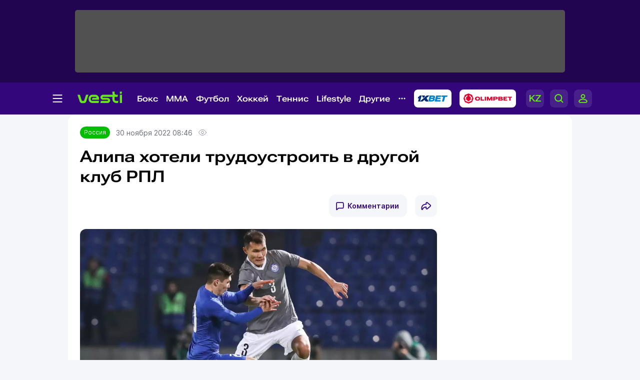

--- FILE ---
content_type: text/html; charset=UTF-8
request_url: https://vesti.kz/footballrus/alipa-hoteli-trudoustroit-v-drugoy-klub-rpl-320171/
body_size: 23472
content:
<!DOCTYPE html>
<html lang="ru">
<head>
    
    <meta http-equiv="X-UA-Compatible" content="IE=edge">
    <meta name="viewport" content="width=device-width, initial-scale=1">
    <meta http-equiv="content-type" content="text/html; charset=utf-8"/>

    <meta name="apple-itunes-app" content="app-id=875149403">
    <meta name="al:ios:app_store_id" content="875149403">
    <meta name="al:ios:app_name" content="Vesti Спортивный Портал Казахстана">
    <meta name="al:android:package" content="kz.vesti">
    <meta name="al:android:app_name" content="Vesti Спортивный Портал Казахстана">
            <link href="/manifest.json" rel="manifest">
        
                        <title>Алипа хотели трудоустроить в другой клуб РПЛ | Спортивный портал Vesti.kz</title>
                            <meta name="Keywords" content="Россия,Алипа,хотели,трудоустроить,в,другой,клуб,РПЛ"/>
                            <meta name="Description" content="Vesti.kz ▶ Алипа хотели трудоустроить в другой клуб РПЛ ▶ Читать подробнее на спортивном портале Казахстана Вести КЗ."/>
        
                                    
        <script>
            window.pushDataVesti = {
                width: screen.width,
                height: screen.height,
                host:"https://vesti.kz",
                page_url: location.pathname,
                page_title: document.title,
                page_type: "news",
                page_id: "320171",
                page_language: 'ru',
                publish_date: "2022-11-30 08:46:02",
                user_id: localStorage.getItem('vesti_analiticsUID'),
                referrer: document.referrer,
                live: 1,
                authors: [],
                page_rubric: "81",
                source: "site"
            };
        </script>

        <link rel="shortcut icon" href="/favicon.ico" type="image/x-icon"/>
    <script>
        window.yaContextCb = window.yaContextCb || [];
    </script>
    <meta name="News_keywords" content="Россия,Алипа,хотели,трудоустроить,в,другой,клуб,РПЛ"/>

    
            
                    <link rel="canonical" href="https://vesti.kz/footballrus/alipa-hoteli-trudoustroit-v-drugoy-klub-rpl-320171/"/>
        
    
    
        <meta property="og:site_name" content="Vesti.kz" />
<meta property="og:title" content="Алипа хотели трудоустроить в другой клуб РПЛ" />
	<meta property="og:url" content="https://vesti.kz/footballrus/alipa-hoteli-trudoustroit-v-drugoy-klub-rpl-320171/" />
<meta property="og:description" content="Правами на игрока обладает ”Кайрат”." />
<meta property="og:type" content="article" />
	<meta property="og:image" content="http://vesti.kz/userdata/news/2022/news_320171/crop_b/photo_187641.jpg" />
	<meta name="twitter:image:src" content="http://vesti.kz/userdata/news/2022/news_320171/crop_b/photo_187641.jpg"/>
	<link rel="image_src" href="http://vesti.kz/userdata/news/2022/news_320171/crop_b/photo_187641.jpg" />

<meta property="og:image:width" content="630"/>
<meta property="og:image:height" content="356"/>


<meta property="og:locale" content="ru" />

<meta name="twitter:site" content="@vestisporta" />
<meta name="twitter:title" content="Алипа хотели трудоустроить в другой клуб РПЛ" />
<meta name="twitter:description" content="Правами на игрока обладает ”Кайрат”." />
<meta name="twitter:card" content="summary_large_image"/>
<meta name="twitter:domain" content="Vesti.kz"/>

<meta property="article:publisher" content="https://www.facebook.com/vesti.kz" />

    <meta name="csrf-token" content="mVs6xhEhB46SFmeeDbhLLJ10j2w0VGvaDIR1A4E5">

    <link rel="dns-prefetch" href="https://www.googletagmanager.com">
    <link rel="dns-prefetch" href="https://www.google-analytics.com">
    <link rel="dns-prefetch" href="https://www.google.com">
    <link rel="dns-prefetch" href="https://stats.g.doubleclick.net">
    <link rel="dns-prefetch" href="https://yastatic.net">
    <link rel="dns-prefetch" href="https://bs.yandex.ru">
    <link rel="dns-prefetch" href="https://mc.yandex.ru">

    <link rel="preconnect" href="https://www.googletagmanager.com">
    <link rel="preconnect" href="https://www.google-analytics.com">
    <link rel="preconnect" href="https://www.google.com">
    <link rel="preconnect" href="https://stats.g.doubleclick.net">
    <link rel="preconnect" href="https://yastatic.net">
    <link rel="preconnect" href="https://bs.yandex.ru">
    <link rel="preconnect" href="https://mc.yandex.ru">

                
        <link href="/css/vesti_new.css?id=e72e6dc4cb7d2bb1a7f8" type="text/css" rel="stylesheet"/>

        
        
        

        
        
        
    

    <link rel="preconnect" href="https://www.youtube.com">
    <link rel="preconnect" href="https://i.ytimg.com">
    <link rel="stylesheet" href="/css/opros.css?v=248">

            <link rel="preload" as="image" href="/userdata/news/2022/news_320171/crop_b/photo_187641.jpg.webp">
        <link id="news-poll-style" rel="stylesheet" data-href="/css/opros.css?id=04c5ab35035f542ebcfb">
    
    
    
    
    
    
    
    












    
    

            <link rel="amphtml" href="https://vesti.kz/footballrus/alipa-hoteli-trudoustroit-v-drugoy-klub-rpl-320171/amp/">
    
            
            
    <link rel="alternate" type="application/rss+xml"
          title="%D0%90%D0%BB%D0%B8%D0%BF%D0%B0+%D1%85%D0%BE%D1%82%D0%B5%D0%BB%D0%B8+%D1%82%D1%80%D1%83%D0%B4%D0%BE%D1%83%D1%81%D1%82%D1%80%D0%BE%D0%B8%D1%82%D1%8C+%D0%B2+%D0%B4%D1%80%D1%83%D0%B3%D0%BE%D0%B9+%D0%BA%D0%BB%D1%83%D0%B1+%D0%A0%D0%9F%D0%9B"
          href="/news.rss"/>

    <script type="text/javascript">
        var hostHttp = 'http://vesti.kz';
        var vlang = 'ru';
        var recaptchaSiteKey = '6Ld6AtsdAAAAAHCtOWoqIH4bIm6ROCCxLR51VQ9I';
        window.page_type = 'inner';
        window.jsLoad = window.jsLoad || [];
    </script>

    <link rel="apple-touch-icon" sizes="180x180" href="/apple-touch-icon.png">
    <link rel="icon" type="image/png" sizes="32x32" href="/favicon-32x32.png">
    <link rel="icon" type="image/png" sizes="16x16" href="/favicon-16x16.png">
    <link rel="manifest" href="/site.webmanifest">
    <link rel="mask-icon" href="/safari-pinned-tab.svg" color="#5bbad5">
    <meta name="msapplication-TileColor" content="#33077B">
    <meta name="theme-color" content="#33077B">

    <script type="text/javascript">
        window.addEventListener('load', function () {
            setTimeout(function () {
                var googletag = googletag || {};
                googletag.cmd = googletag.cmd || [];
                (function () {
                    var gads = document.createElement('script');
                    gads.async = true;
                    gads.type = 'text/javascript';
                    var useSSL = 'https:' == document.location.protocol;
                    gads.src = (useSSL ? 'https:' : 'http:') +
                        '//www.googletagservices.com/tag/js/gpt.js';
                    var node = document.getElementsByTagName('script')[0];
                    node.parentNode.insertBefore(gads, node);
                })();
                console.log('gpt.js loaded');
            }, 3000);
        });
    </script>

    <!-- Google Tag Manager -->
    <script>
        window.addEventListener('load', function () {
            setTimeout(function () {
                (function (w, d, s, l, i) {
                    w[l] = w[l] || [];
                    w[l].push({
                        'gtm.start':
                            new Date().getTime(), event: 'gtm.js'
                    });
                    var f = d.getElementsByTagName(s)[0],
                        j = d.createElement(s), dl = l != 'dataLayer' ? '&l=' + l : '';
                    j.async = true;
                    j.src =
                        'https://www.googletagmanager.com/gtm.js?id=' + i + dl;
                    f.parentNode.insertBefore(j, f);
                })(window, document, 'script', 'dataLayer', 'GTM-KWR5P9S');
                console.log('GTM loaded');
            }, 3000);
        });
    </script>
    <!-- End Google Tag Manager -->

        </head>

<body>
<noscript><iframe src="https://www.googletagmanager.com/ns.html?id=GTM-KWR5P9S"
                  height="0" style="display:none;visibility:hidden"></iframe></noscript>

<span id="csrf-token-app"></span>

    <input type="hidden" id="auth-indicator" value="0"
       data-auth-req="Требуется авторизация на сайте">
<div id="bottom-banner">
    <div class="vesti-banner-980x100"></div>
</div>
<div id="corner-banner">
    <div class="vesti-banner-toplayer400x400"></div></div>
<div id="bigfull-banner" class="vesti-banner-fullscreen"></div>
<div id="sides-banners-wrap">
    <div id="sides-banners">
        <div class="vesti-banner-left-side"></div>
        <div class="vesti-banner-right-side"></div>
    </div>
</div>

<header class="header">
    <div class="header_adv">
            </div>

    <div class="header_nav">
        <img class="menu_burger active" src="/vesti_new/img/burger.svg">
        <img class="menu_burger-x" src="/vesti_new/img/burger-x.svg">
        <a class="menu_logo" href="/"><img src="/vesti_new/img/header-logo.svg"></a>



        <div class="menu_link_rub_container">
                                                                <span class="menu_link_rub">
                        <a data-rubric="78" class="hov dropdown footballrus " href="/boxing/">Бокс
    
    
    
                        </a>
                                                                            <span class="subpart">
                                <ul class="subpart-ul">
                        <li>
                <a href="/profi/" >Профи-бокс</a>
            </li>
                    <li>
                <a href="/amateur/" >Любительский бокс</a>
            </li>
            
</ul>




                            </span>
                                            </span>
                                                                                <span class="menu_link_rub">
                        <a data-rubric="275" class="hov dropdown footballrus " href="/mixedfights/">MMA
    
    
    
                        </a>
                                                                            <span class="subpart">
                                <ul class="subpart-ul">
                        <li>
                <a href="/ufc/" >UFC</a>
            </li>
                    <li>
                <a href="/Naiza/" >Naiza</a>
            </li>
            
</ul>




                            </span>
                                            </span>
                                                                                <span class="menu_link_rub">
                        <a data-rubric="61" class="hov dropdown footballrus " href="/football/">Футбол
    
    
    
                        </a>
                                                                            <span class="subpart">
                                <ul class="subpart-ul">
                        <li>
                <a href="/kazfutbol/" >КПЛ</a>
            </li>
                    <li>
                <a href="/national/" >Сборные</a>
            </li>
                    <li>
                <a href="/league/" >Лига чемпионов</a>
            </li>
                    <li>
                <a href="/uefa/" >Лига Европы</a>
            </li>
                    <li>
                <a href="/conference_league/" >Лига конференций</a>
            </li>
                    <li>
                <a href="/footballrus/" >Россия</a>
            </li>
                    <li>
                <a href="/england/" >Англия</a>
            </li>
                    <li>
                <a href="/spain/" >Испания</a>
            </li>
                    <li>
                <a href="/italia/" >Италия</a>
            </li>
                    <li>
                <a href="/france/" >Франция</a>
            </li>
                    <li>
                <a href="/germany/" >Германия</a>
            </li>
                    <li>
                <a href="/womensfootball/" >Женский футбол</a>
            </li>
            
</ul>




                            </span>
                                            </span>
                                                                                <span class="menu_link_rub">
                        <a data-rubric="77" class="hov dropdown footballrus " href="/hockey/">Хоккей
    
    
    
                        </a>
                                                                            <span class="subpart">
                                <ul class="subpart-ul">
                        <li>
                <a href="/khl/" >КХЛ</a>
            </li>
                    <li>
                <a href="/hockeynational/" >Сборные</a>
            </li>
                    <li>
                <a href="/hockeykaz/" >Казахстанский хоккей</a>
            </li>
                    <li>
                <a href="/nhl/" >НХЛ</a>
            </li>
                    <li>
                <a href="/vhl/" >ВХЛ</a>
            </li>
                    <li>
                <a href="/vhl/" >МХЛ</a>
            </li>
                    <li>
                <a href="/womenshockey/" >Женский хоккей</a>
            </li>
            
</ul>




                            </span>
                                            </span>
                                                                                <span class="menu_link_rub">
                        <a data-rubric="62" class="hov dropdown footballrus " href="/tennis/">Теннис
    
    
    
                        </a>
                                                                            <span class="subpart">
                                <ul class="subpart-ul">
                        <li>
                <a href="/atp/" >ATP</a>
            </li>
                    <li>
                <a href="/wta/" >WTA</a>
            </li>
                    <li>
                <a href="/daviscup/" >Кубок Дэвиса</a>
            </li>
                    <li>
                <a href="/billiejeankingcup/" >Кубок Билли Джин Кинг</a>
            </li>
                    <li>
                <a href="/tenniskaz/" >Казахстанский теннис</a>
            </li>
                    <li>
                <a href="/itf/" >ITF</a>
            </li>
                    <li>
                <a href="/ping_pong/" >Настольный теннис</a>
            </li>
            
</ul>




                            </span>
                                            </span>
                                                                                <span class="menu_link_rub">
                        <a data-rubric="380" class="hov dropdown footballrus " href="/lifestyle/">Lifestyle
    
    
    
                        </a>
                                                                            <span class="subpart">
                                <ul class="subpart-ul">
            
                                            
                <li class=" wide"
                    data-hoverdirection = "bottom">
                    <a href="/menzone/">Мужская зона</a>
                                            <ul id="sub379" class="subsubmenu">
                                                                                </ul>
                                    </li>
                            
                <li class=" wide"
                    data-hoverdirection = "bottom">
                    <a href="/pitaniye/">Питание</a>
                                            <ul id="sub381" class="subsubmenu">
                                                                                </ul>
                                    </li>
                            
                <li class=" wide"
                    data-hoverdirection = "bottom">
                    <a href="/tasty/">Красиво</a>
                                            <ul id="sub382" class="subsubmenu">
                                                                                </ul>
                                    </li>
                            
                <li class="noborder wide"
                    data-hoverdirection = "bottom">
                    <a href="/sport_lifestyle/">Здоровый образ жизни</a>
                                            <ul id="sub237" class="subsubmenu">
                                                                                </ul>
                                    </li>
                    
        
    
</ul>




                            </span>
                                            </span>
                                                                                <span class="menu_link_rub">
                        <a data-rubric="66" class="hov dropdown footballrus " href="/other/">Другие
    
    
    
                        </a>
                                                                            <span class="subpart">
                                <ul class="subpart-ul">
                        <li>
                <a href="/cybersport/" >Киберспорт</a>
            </li>
                    <li>
                <a href="/sportivnyedevushki/" >Девушки в спорте</a>
            </li>
                    <li>
                <a href="/kulachnyieboi/" >Кулачные бои</a>
            </li>
                    <li>
                <a href="/chess/" >Шахматы</a>
            </li>
                    <li>
                <a href="/short_track/" >Шорт-трек</a>
            </li>
                    <li>
                <a href="/freestyle_skiing/" >Фристайл</a>
            </li>
                    <li>
                <a href="/biathlon/" >Биатлон</a>
            </li>
                    <li>
                <a href="/cross_county_skiing/" >Лыжные гонки</a>
            </li>
                    <li>
                <a href="/cycling/" >Велоспорт</a>
            </li>
                    <li>
                <a href="/volleyball/" >Волейбол</a>
            </li>
                    <li>
                <a href="/basketball/" >Баскетбол</a>
            </li>
                    <li>
                <a href="/swimming/" >Плавание</a>
            </li>
                    <li>
                <a href="/other/" >Другие</a>
            </li>
            
</ul>




                            </span>
                                            </span>
                            
            <img class="menu_partn nav-other" src="/vesti_new/img/nav-other.svg">

            
            
            
            
            
            
            
            
            

            <a rel="nofollow noopener noreferrer" title="Ставки на спорт - 1xBet" target="_blank"
            href="https://1xbet.kz/">
                <img src="/vesti_new/img/header-1xbet_2.svg" alt="1XBET - ставки на спорт">
            </a>

    
            <a rel="nofollow noopener noreferrer" title="Olimpbet" target="_blank"
            href="https://wcm.weborama-tech.ru/fcgi-bin/dispatch.fcgi?a.A=cl&amp;er=~ERID_ID~&amp;erid=~ERID_VALUE~&amp;a.si=9465&amp;a.te=6774&amp;a.ra=[RANDOM]&amp;g.lu=&amp;a.ycp=~TRACKING_ELEMENT_ID~">
                <img src="/vesti_new/img/header-olimpbet.svg">
            </a>
    
            <div class="menu_links">
                                    <a href="https://kaz.vesti.kz/" class="p-0 m-0">
                        <img class="menu_links_lang" src="/vesti_new/img/menu-lang.svg">
                    </a>
                                <img class="menu_links_search" src="/vesti_new/img/menu-search.svg">

                                    <img src="/vesti_new/img/menu-login.svg" onclick="document.getElementById('vestiAuthModal').showModal()">
                
            </div>
        </div>

        <div class="menu_links_mob">
                            <a href="https://kaz.vesti.kz/" class="p-0 m-0">
                    <img class="menu_links_lang" src="/vesti_new/img/lang-mob.svg">
                </a>
                        <img class="menu_links_search" src="/vesti_new/img/search-mob.svg">
            <img src="/vesti_new/img/login-mob.svg" onclick="document.getElementById('vestiAuthModal').showModal()">
        </div>
    </div>

    <div class="search-area"></div>

    <div class="menu-opened">

        <div class="container menu-container">

            <div class="menu-aside">

                <div class="menu-aside-links">
                    <a href="/scores/">Матч-центр</a>
                    <a href="/video/">Видео</a>
                    <a href="/fotoarchive/">Галерея</a>
                    <a href="/vote/">Опросы</a>
                    <a href="/jobs/">Вакансии</a>
                    <a href="https://alashmg.kz/ru/advertising/project/2"
                       target="_blank">Рекламодателям</a>
                </div>

                <div class="footer_mid_feedback">
                    <div class="footer_sec_feedback_item">
                        <span>Редакция <img src="/vesti_new/img/phone.svg"></span>
                        <a href="https://api.whatsapp.com/send?phone=77003888188&text=%20">+7 (700) 3 888 188</a>
                    </div>

                    <div class="footer_sec_feedback_item">
                        <span>Реклама <img src="/vesti_new/img/phone.svg"></span>
                        <a href="https://api.whatsapp.com/send?phone=77770014499&text=%20">+7 (777) 001 44 99</a>
                    </div>
                </div>

                <div class="footer_top_soc">
                    <div>Мы в соцсетях:</div>
                    <a href="https://www.instagram.com/vestikzsport/"><img src="/vesti_new/img/footer-in.svg"></a>
                    <a href="https://t.me/vestisport"><img src="/vesti_new/img/footer-tg.svg"></a>
                    <a href="https://www.tiktok.com/@vestikzsport"><img src="/vesti_new/img/footer-tk.svg"></a>
                    <a href="http://www.facebook.com/vesti.kz"><img src="/vesti_new/img/footer-fb.svg"></a>
                    <a href="https://x.com/vestisporta"><img src="/vesti_new/img/footer-x.svg"></a>
                    <a href="http://vk.com/sportvesti"><img src="/vesti_new/img/footer-vk.svg"></a>
                    <a href="https://www.youtube.com/user/vestisporta/featured"><img src="/vesti_new/img/footer-yt.svg"></a>
                </div>
                            </div>

            <div class="menu-main">
                <ul class="sitemap-tree-mainlevel">

                    
                    




                        <li class="head-rub bookmaker">
                                                                <a href="/bookmaker/">Букмекеры &nbsp; <img src="/vesti_new/img/bookmaker.svg"></a>
                                                                <ul class="submenu-level-1">
                                                                                                                        <li>
                                                <a href="/olimpbet/">Olimpbet.kz</a>
                                                <ul class="submenu-level-2">
                                                                                                    </ul>
                                            </li>
                                                                                    <li>
                                                <a href="/1xbet.kz/">1xbet.kz</a>
                                                <ul class="submenu-level-2">
                                                                                                    </ul>
                                            </li>
                                                                                    <li>
                                                <a href="/parimatch.kz/">Parimatch.kz</a>
                                                <ul class="submenu-level-2">
                                                                                                    </ul>
                                            </li>
                                                                                                            </ul>
                                                    </li>
                    




                        <li class="head-rub boxing">
                                                                <a href="/boxing/">Бокс &nbsp; <img src="/vesti_new/img/boxing.svg"></a>
                                                                <ul class="submenu-level-1">
                                                                                                                        <li>
                                                <a href="/profi/">Профи-бокс</a>
                                                <ul class="submenu-level-2">
                                                                                                    </ul>
                                            </li>
                                                                                    <li>
                                                <a href="/amateur/">Любительский бокс</a>
                                                <ul class="submenu-level-2">
                                                                                                    </ul>
                                            </li>
                                                                                                            </ul>
                                                    </li>
                    




                        <li class="head-rub football">
                                                                <a href="/football/">Футбол &nbsp; <img src="/vesti_new/img/football.svg"></a>
                                                                <ul class="submenu-level-1">
                                                                                                                        <li>
                                                <a href="/footballkaz/">Казахстан(футбол)</a>
                                                <ul class="submenu-level-2">
                                                                                                                                                                        <li>
                                                                <a href="/kazfutbol/">КПЛ</a>
                                                                <ul class="submenu-level-3">
                                                                                                                                    </ul>

                                                            </li>
                                                                                                                    <li>
                                                                <a href="/firstleague/">Первая лига</a>
                                                                <ul class="submenu-level-3">
                                                                                                                                    </ul>

                                                            </li>
                                                                                                                    <li>
                                                                <a href="/cup/">Кубок Казахстана</a>
                                                                <ul class="submenu-level-3">
                                                                                                                                    </ul>

                                                            </li>
                                                                                                                    <li>
                                                                <a href="/leaguecup/">Кубок лиги</a>
                                                                <ul class="submenu-level-3">
                                                                                                                                    </ul>

                                                            </li>
                                                                                                                                                            </ul>
                                            </li>
                                                                                    <li>
                                                <a href="/england/">Англия</a>
                                                <ul class="submenu-level-2">
                                                                                                    </ul>
                                            </li>
                                                                                    <li>
                                                <a href="/spain/">Испания</a>
                                                <ul class="submenu-level-2">
                                                                                                    </ul>
                                            </li>
                                                                                    <li>
                                                <a href="/germany/">Германия</a>
                                                <ul class="submenu-level-2">
                                                                                                    </ul>
                                            </li>
                                                                                    <li>
                                                <a href="/footballrus/">Россия</a>
                                                <ul class="submenu-level-2">
                                                                                                    </ul>
                                            </li>
                                                                                    <li>
                                                <a href="/italia/">Италия</a>
                                                <ul class="submenu-level-2">
                                                                                                    </ul>
                                            </li>
                                                                                    <li>
                                                <a href="/turkey/">Турция</a>
                                                <ul class="submenu-level-2">
                                                                                                    </ul>
                                            </li>
                                                                                    <li>
                                                <a href="/france/">Франция</a>
                                                <ul class="submenu-level-2">
                                                                                                    </ul>
                                            </li>
                                                                                    <li>
                                                <a href="/league/">Лига чемпионов</a>
                                                <ul class="submenu-level-2">
                                                                                                    </ul>
                                            </li>
                                                                                    <li>
                                                <a href="/uefa/">Лига Европы</a>
                                                <ul class="submenu-level-2">
                                                                                                    </ul>
                                            </li>
                                                                                    <li>
                                                <a href="/conference_league/">Лига конференций</a>
                                                <ul class="submenu-level-2">
                                                                                                    </ul>
                                            </li>
                                                                                    <li>
                                                <a href="/mirfutbol/">Мировой футбол</a>
                                                <ul class="submenu-level-2">
                                                                                                    </ul>
                                            </li>
                                                                                    <li>
                                                <a href="/womensfootball/">Женский футбол</a>
                                                <ul class="submenu-level-2">
                                                                                                    </ul>
                                            </li>
                                                                                                            </ul>
                                                    </li>
                    




                        <li class="head-rub hockey">
                                                                <a href="/hockey/">Хоккей &nbsp; <img src="/vesti_new/img/hockey.svg"></a>
                                                                <ul class="submenu-level-1">
                                                                                                                        <li>
                                                <a href="/khl/">КХЛ</a>
                                                <ul class="submenu-level-2">
                                                                                                    </ul>
                                            </li>
                                                                                    <li>
                                                <a href="/vhl/">ВХЛ</a>
                                                <ul class="submenu-level-2">
                                                                                                    </ul>
                                            </li>
                                                                                    <li>
                                                <a href="/hockeykaz/">Казахстан (Хоккей)</a>
                                                <ul class="submenu-level-2">
                                                                                                    </ul>
                                            </li>
                                                                                    <li>
                                                <a href="/hockeynational/">Сборные (хоккей)</a>
                                                <ul class="submenu-level-2">
                                                                                                    </ul>
                                            </li>
                                                                                    <li>
                                                <a href="/mhl/">МХЛ</a>
                                                <ul class="submenu-level-2">
                                                                                                    </ul>
                                            </li>
                                                                                    <li>
                                                <a href="/nhl/">НХЛ</a>
                                                <ul class="submenu-level-2">
                                                                                                    </ul>
                                            </li>
                                                                                    <li>
                                                <a href="/bandy/">Бенди (хоккей с мячом)</a>
                                                <ul class="submenu-level-2">
                                                                                                    </ul>
                                            </li>
                                                                                    <li>
                                                <a href="/womenshockey/">Женский хоккей</a>
                                                <ul class="submenu-level-2">
                                                                                                    </ul>
                                            </li>
                                                                                                            </ul>
                                                    </li>
                    




                        <li class="head-rub mini">
                                                                <a href="/mini/">Футзал &nbsp; <img src="/vesti_new/img/mini.svg"></a>
                                                                <ul class="submenu-level-1">
                                                                                                                        <li>
                                                <a href="/clubfutsal/">Клубный футзал</a>
                                                <ul class="submenu-level-2">
                                                                                                    </ul>
                                            </li>
                                                                                    <li>
                                                <a href="/nationalteam/">Сборная Казахстана</a>
                                                <ul class="submenu-level-2">
                                                                                                    </ul>
                                            </li>
                                                                                    <li>
                                                <a href="/otherfutsal/">Другое</a>
                                                <ul class="submenu-level-2">
                                                                                                    </ul>
                                            </li>
                                                                                    <li>
                                                <a href="/futsalwc2024/">ЧМ по футзалу 2024</a>
                                                <ul class="submenu-level-2">
                                                                                                    </ul>
                                            </li>
                                                                                                            </ul>
                                                    </li>
                    




                        <li class="head-rub combat">
                                                                <a href="/combat/">Единоборства &nbsp; <img src="/vesti_new/img/combat.svg"></a>
                                                                <ul class="submenu-level-1">
                                                                                                                        <li>
                                                <a href="/kulachnyieboi/">Кулачные бои</a>
                                                <ul class="submenu-level-2">
                                                                                                    </ul>
                                            </li>
                                                                                    <li>
                                                <a href="/karate/">Карате</a>
                                                <ul class="submenu-level-2">
                                                                                                    </ul>
                                            </li>
                                                                                    <li>
                                                <a href="/mixedfights/">MMA</a>
                                                <ul class="submenu-level-2">
                                                                                                                                                                        <li>
                                                                <a href="/ufc/">UFC</a>
                                                                <ul class="submenu-level-3">
                                                                                                                                    </ul>

                                                            </li>
                                                                                                                    <li>
                                                                <a href="/naiza/">Naiza</a>
                                                                <ul class="submenu-level-3">
                                                                                                                                    </ul>

                                                            </li>
                                                                                                                                                            </ul>
                                            </li>
                                                                                    <li>
                                                <a href="/kickboxing/">Кикбоксинг</a>
                                                <ul class="submenu-level-2">
                                                                                                    </ul>
                                            </li>
                                                                                    <li>
                                                <a href="/aikido/">Айкидо</a>
                                                <ul class="submenu-level-2">
                                                                                                    </ul>
                                            </li>
                                                                                    <li>
                                                <a href="/wushu/">Ушу</a>
                                                <ul class="submenu-level-2">
                                                                                                    </ul>
                                            </li>
                                                                                    <li>
                                                <a href="/taekwondo/">Таеквондо</a>
                                                <ul class="submenu-level-2">
                                                                                                    </ul>
                                            </li>
                                                                                    <li>
                                                <a href="/dogfight/">Рукопашный бой</a>
                                                <ul class="submenu-level-2">
                                                                                                    </ul>
                                            </li>
                                                                                    <li>
                                                <a href="/muay_thai/">Муай-тай</a>
                                                <ul class="submenu-level-2">
                                                                                                    </ul>
                                            </li>
                                                                                    <li>
                                                <a href="/ju_jitsu/">Джиу-джитсу</a>
                                                <ul class="submenu-level-2">
                                                                                                    </ul>
                                            </li>
                                                                                                            </ul>
                                                    </li>
                    




                        <li class="head-rub tennis">
                                                                <a href="/tennis/">Теннис &nbsp; <img src="/vesti_new/img/tennis.svg"></a>
                                                                <ul class="submenu-level-1">
                                                                                                                        <li>
                                                <a href="/atp/">ATP</a>
                                                <ul class="submenu-level-2">
                                                                                                    </ul>
                                            </li>
                                                                                    <li>
                                                <a href="/wta/">WTA</a>
                                                <ul class="submenu-level-2">
                                                                                                    </ul>
                                            </li>
                                                                                    <li>
                                                <a href="/daviscup/">Кубок Дэвиса</a>
                                                <ul class="submenu-level-2">
                                                                                                    </ul>
                                            </li>
                                                                                    <li>
                                                <a href="/billiejeankingcup/">Кубок Билли Джин Кинг</a>
                                                <ul class="submenu-level-2">
                                                                                                    </ul>
                                            </li>
                                                                                    <li>
                                                <a href="/tenniskaz/">Казахстан (теннис)</a>
                                                <ul class="submenu-level-2">
                                                                                                    </ul>
                                            </li>
                                                                                    <li>
                                                <a href="/itf/">ITF</a>
                                                <ul class="submenu-level-2">
                                                                                                    </ul>
                                            </li>
                                                                                                            </ul>
                                                    </li>
                    




                        <li class="head-rub athletic_sports">
                                                                <a href="/athletic_sports/">Атлетика &nbsp; <img src="/vesti_new/img/athletic_sports.svg"></a>
                                                                <ul class="submenu-level-1">
                                                                                                                        <li>
                                                <a href="/arm_wrestling/">Армрестлинг</a>
                                                <ul class="submenu-level-2">
                                                                                                    </ul>
                                            </li>
                                                                                    <li>
                                                <a href="/bodybuilding/">Бодибилдинг</a>
                                                <ul class="submenu-level-2">
                                                                                                    </ul>
                                            </li>
                                                                                    <li>
                                                <a href="/powerlifting/">Пауэрлифтинг</a>
                                                <ul class="submenu-level-2">
                                                                                                    </ul>
                                            </li>
                                                                                    <li>
                                                <a href="/athletics/">Легкая атлетика</a>
                                                <ul class="submenu-level-2">
                                                                                                    </ul>
                                            </li>
                                                                                    <li>
                                                <a href="/heavyathl/">Тяжелая атлетика</a>
                                                <ul class="submenu-level-2">
                                                                                                    </ul>
                                            </li>
                                                                                                            </ul>
                                                    </li>
                    




                        <li class="head-rub wrestling">
                                                                <a href="/wrestling/">Борьба &nbsp; <img src="/vesti_new/img/wrestling.svg"></a>
                                                                <ul class="submenu-level-1">
                                                                                                                        <li>
                                                <a href="/free_style_wrestling/">Вольная борьба</a>
                                                <ul class="submenu-level-2">
                                                                                                    </ul>
                                            </li>
                                                                                    <li>
                                                <a href="/graeco_roman_wrestling/">Греко-римская борьба</a>
                                                <ul class="submenu-level-2">
                                                                                                    </ul>
                                            </li>
                                                                                    <li>
                                                <a href="/judo/">Дзюдо</a>
                                                <ul class="submenu-level-2">
                                                                                                    </ul>
                                            </li>
                                                                                    <li>
                                                <a href="/female_wrestling/">Женская борьба</a>
                                                <ul class="submenu-level-2">
                                                                                                    </ul>
                                            </li>
                                                                                    <li>
                                                <a href="/kazakh_kures/">Казакша курес</a>
                                                <ul class="submenu-level-2">
                                                                                                    </ul>
                                            </li>
                                                                                    <li>
                                                <a href="/sambo/">Самбо</a>
                                                <ul class="submenu-level-2">
                                                                                                    </ul>
                                            </li>
                                                                                                            </ul>
                                                    </li>
                    




                        <li class="head-rub olympiads">
                                                                <a href="/olympiads/">Олимпиада &nbsp; <img src="/vesti_new/img/olympiads.svg"></a>
                                                                <ul class="submenu-level-1">
                                                                                                                        <li>
                                                <a href="/olympics2024/">Олимпиада-2024</a>
                                                <ul class="submenu-level-2">
                                                                                                    </ul>
                                            </li>
                                                                                    <li>
                                                <a href="/winter_olympic_games/">Зимняя Олимпиада</a>
                                                <ul class="submenu-level-2">
                                                                                                                                                                        <li>
                                                                <a href="/olympics2026/">Олимпиада-2026</a>
                                                                <ul class="submenu-level-3">
                                                                                                                                    </ul>

                                                            </li>
                                                                                                                                                            </ul>
                                            </li>
                                                                                    <li>
                                                <a href="/olympic/">Олимпиада-2020</a>
                                                <ul class="submenu-level-2">
                                                                                                                                                                        <li>
                                                                <a href="/tokyo2020/">Дорога в Токио</a>
                                                                <ul class="submenu-level-3">
                                                                                                                                    </ul>

                                                            </li>
                                                                                                                                                            </ul>
                                            </li>
                                                                                                            </ul>
                                                    </li>
                    




                        <li class="head-rub lifestyle">
                                                                <a href="/lifestyle/">Lifestyle &nbsp; <img src="/vesti_new/img/lifestyle.svg"></a>
                                                                <ul class="submenu-level-1">
                                                                                                                        <li>
                                                <a href="/menzone/">Мужская зона</a>
                                                <ul class="submenu-level-2">
                                                                                                    </ul>
                                            </li>
                                                                                    <li>
                                                <a href="/pitaniye/">Питание</a>
                                                <ul class="submenu-level-2">
                                                                                                    </ul>
                                            </li>
                                                                                    <li>
                                                <a href="/tasty/">Красиво</a>
                                                <ul class="submenu-level-2">
                                                                                                    </ul>
                                            </li>
                                                                                    <li>
                                                <a href="/sport_lifestyle/">Здоровый образ жизни</a>
                                                <ul class="submenu-level-2">
                                                                                                    </ul>
                                            </li>
                                                                                                            </ul>
                                                    </li>
                    




                        <li class="head-rub other">
                                                                <a href="/other/">Другие &nbsp; <img src="/vesti_new/img/other.svg"></a>
                                                                <ul class="submenu-level-1">
                                                                                                                        <li>
                                                <a href="/cycling/">Велоспорт</a>
                                                <ul class="submenu-level-2">
                                                                                                                                                                        <li>
                                                                <a href="/astana/">Велокоманда &quot;Астана&quot;</a>
                                                                <ul class="submenu-level-3">
                                                                                                                                    </ul>

                                                            </li>
                                                                                                                    <li>
                                                                <a href="/letour/">Тур де Франс</a>
                                                                <ul class="submenu-level-3">
                                                                                                                                    </ul>

                                                            </li>
                                                                                                                    <li>
                                                                <a href="/giro/">Джиро д’Италия</a>
                                                                <ul class="submenu-level-3">
                                                                                                                                    </ul>

                                                            </li>
                                                                                                                    <li>
                                                                <a href="/vuelta/">Вуэльта</a>
                                                                <ul class="submenu-level-3">
                                                                                                                                    </ul>

                                                            </li>
                                                                                                                    <li>
                                                                <a href="/velokaz/">Казахстан (велоспорт)</a>
                                                                <ul class="submenu-level-3">
                                                                                                                                    </ul>

                                                            </li>
                                                                                                                                                            </ul>
                                            </li>
                                                                                    <li>
                                                <a href="/volleyball/">Волейбол</a>
                                                <ul class="submenu-level-2">
                                                                                                                                                                        <li>
                                                                <a href="/beach_volleyball/">Пляжный волейбол</a>
                                                                <ul class="submenu-level-3">
                                                                                                                                    </ul>

                                                            </li>
                                                                                                                                                            </ul>
                                            </li>
                                                                                    <li>
                                                <a href="/aquatics/">Водные виды спорта</a>
                                                <ul class="submenu-level-2">
                                                                                                                                                                        <li>
                                                                <a href="/swimming/">Плавание</a>
                                                                <ul class="submenu-level-3">
                                                                                                                                    </ul>

                                                            </li>
                                                                                                                    <li>
                                                                <a href="/diving/">Прыжки в воду</a>
                                                                <ul class="submenu-level-3">
                                                                                                                                    </ul>

                                                            </li>
                                                                                                                    <li>
                                                                <a href="/synchronized_swimming/">Синхронное плавание</a>
                                                                <ul class="submenu-level-3">
                                                                                                                                    </ul>

                                                            </li>
                                                                                                                    <li>
                                                                <a href="/rafting/">Рафтинг</a>
                                                                <ul class="submenu-level-3">
                                                                                                                                    </ul>

                                                            </li>
                                                                                                                    <li>
                                                                <a href="/surfing/">Серфинг</a>
                                                                <ul class="submenu-level-3">
                                                                                                                                    </ul>

                                                            </li>
                                                                                                                    <li>
                                                                <a href="/kitesurfing/">Кайтсерфинг</a>
                                                                <ul class="submenu-level-3">
                                                                                                                                    </ul>

                                                            </li>
                                                                                                                    <li>
                                                                <a href="/windsurfing/">Виндсерфинг</a>
                                                                <ul class="submenu-level-3">
                                                                                                                                    </ul>

                                                            </li>
                                                                                                                    <li>
                                                                <a href="/water_polo/">Водное поло</a>
                                                                <ul class="submenu-level-3">
                                                                                                                                    </ul>

                                                            </li>
                                                                                                                    <li>
                                                                <a href="/rowing/">Гребля</a>
                                                                <ul class="submenu-level-3">
                                                                                                                                    </ul>

                                                            </li>
                                                                                                                                                            </ul>
                                            </li>
                                                                                    <li>
                                                <a href="/handball/">Гандбол</a>
                                                <ul class="submenu-level-2">
                                                                                                    </ul>
                                            </li>
                                                                                    <li>
                                                <a href="/modern_pentathlon/">Современное пятиборье</a>
                                                <ul class="submenu-level-2">
                                                                                                    </ul>
                                            </li>
                                                                                    <li>
                                                <a href="/wintersport/">Зимние виды спорта</a>
                                                <ul class="submenu-level-2">
                                                                                                                                                                        <li>
                                                                <a href="/figure_skating/">Фигурное катание</a>
                                                                <ul class="submenu-level-3">
                                                                                                                                    </ul>

                                                            </li>
                                                                                                                    <li>
                                                                <a href="/short_track/">Шорт-трек</a>
                                                                <ul class="submenu-level-3">
                                                                                                                                    </ul>

                                                            </li>
                                                                                                                    <li>
                                                                <a href="/ski_orienteering/">Ориентирование на лыжах</a>
                                                                <ul class="submenu-level-3">
                                                                                                                                    </ul>

                                                            </li>
                                                                                                                    <li>
                                                                <a href="/biathlon/">Биатлон</a>
                                                                <ul class="submenu-level-3">
                                                                                                                                    </ul>

                                                            </li>
                                                                                                                    <li>
                                                                <a href="/curling/">Керлинг</a>
                                                                <ul class="submenu-level-3">
                                                                                                                                    </ul>

                                                            </li>
                                                                                                                    <li>
                                                                <a href="/speed_skating/">Конькобежный спорт</a>
                                                                <ul class="submenu-level-3">
                                                                                                                                                                                                                        <li>
                                                                                <a href="/skate_running/">Гонки на коньках</a>
                                                                                <ul class="submenu-level-4">
                                                                                                                                                                    </ul>
                                                                            </li>
                                                                                                                                                                                                            </ul>

                                                            </li>
                                                                                                                    <li>
                                                                <a href="/skiing/">Лыжный спорт</a>
                                                                <ul class="submenu-level-3">
                                                                                                                                                                                                                        <li>
                                                                                <a href="/downhill_skiing/">Горнолыжный спорт</a>
                                                                                <ul class="submenu-level-4">
                                                                                                                                                                    </ul>
                                                                            </li>
                                                                                                                                                    <li>
                                                                                <a href="/alpine_combination/">Лыжное двоеборье</a>
                                                                                <ul class="submenu-level-4">
                                                                                                                                                                    </ul>
                                                                            </li>
                                                                                                                                                    <li>
                                                                                <a href="/cross_county_skiing/">Лыжные гонки</a>
                                                                                <ul class="submenu-level-4">
                                                                                                                                                                    </ul>
                                                                            </li>
                                                                                                                                                    <li>
                                                                                <a href="/skiing_jumping/">Прыжки с трамплина</a>
                                                                                <ul class="submenu-level-4">
                                                                                                                                                                    </ul>
                                                                            </li>
                                                                                                                                                    <li>
                                                                                <a href="/snowboarding/">Сноубординг</a>
                                                                                <ul class="submenu-level-4">
                                                                                                                                                                    </ul>
                                                                            </li>
                                                                                                                                                    <li>
                                                                                <a href="/freestyle_skiing/">Фристайл</a>
                                                                                <ul class="submenu-level-4">
                                                                                                                                                                    </ul>
                                                                            </li>
                                                                                                                                                                                                            </ul>

                                                            </li>
                                                                                                                                                            </ul>
                                            </li>
                                                                                    <li>
                                                <a href="/gymnastics/">Гимнастика</a>
                                                <ul class="submenu-level-2">
                                                                                                                                                                        <li>
                                                                <a href="/artistic_gymnastics/">Спортивная гимнастика</a>
                                                                <ul class="submenu-level-3">
                                                                                                                                    </ul>

                                                            </li>
                                                                                                                    <li>
                                                                <a href="/rhythmic_gymnastics/">Художественная гимнастика</a>
                                                                <ul class="submenu-level-3">
                                                                                                                                    </ul>

                                                            </li>
                                                                                                                                                            </ul>
                                            </li>
                                                                                    <li>
                                                <a href="/intellect/">Интеллектуальные</a>
                                                <ul class="submenu-level-2">
                                                                                                                                                                        <li>
                                                                <a href="/chess/">Шахматы</a>
                                                                <ul class="submenu-level-3">
                                                                                                                                    </ul>

                                                            </li>
                                                                                                                    <li>
                                                                <a href="/checkers/">Шашки</a>
                                                                <ul class="submenu-level-3">
                                                                                                                                    </ul>

                                                            </li>
                                                                                                                    <li>
                                                                <a href="/9kumalak/">Тогыз кумалак</a>
                                                                <ul class="submenu-level-3">
                                                                                                                                    </ul>

                                                            </li>
                                                                                                                                                            </ul>
                                            </li>
                                                                                    <li>
                                                <a href="/competitions/">Соревнования</a>
                                                <ul class="submenu-level-2">
                                                                                                                                                                        <li>
                                                                <a href="/paralympic_games/">Паралимпиада</a>
                                                                <ul class="submenu-level-3">
                                                                                                                                    </ul>

                                                            </li>
                                                                                                                    <li>
                                                                <a href="/spartakiada/">Спартакиада</a>
                                                                <ul class="submenu-level-3">
                                                                                                                                    </ul>

                                                            </li>
                                                                                                                                                            </ul>
                                            </li>
                                                                                    <li>
                                                <a href="/autosport/">Автоспорт</a>
                                                <ul class="submenu-level-2">
                                                                                                                                                                        <li>
                                                                <a href="/rally/">Ралли</a>
                                                                <ul class="submenu-level-3">
                                                                                                                                    </ul>

                                                            </li>
                                                                                                                    <li>
                                                                <a href="/highway_circular_races/">Шоссейно-кольцевые гонки</a>
                                                                <ul class="submenu-level-3">
                                                                                                                                    </ul>

                                                            </li>
                                                                                                                    <li>
                                                                <a href="/formula_1/">Формула-1</a>
                                                                <ul class="submenu-level-3">
                                                                                                                                    </ul>

                                                            </li>
                                                                                                                    <li>
                                                                <a href="/motosport/">Мотоспорт</a>
                                                                <ul class="submenu-level-3">
                                                                                                                                    </ul>

                                                            </li>
                                                                                                                    <li>
                                                                <a href="/karting/">Картинг</a>
                                                                <ul class="submenu-level-3">
                                                                                                                                    </ul>

                                                            </li>
                                                                                                                                                            </ul>
                                            </li>
                                                                                    <li>
                                                <a href="/contest/">Конкурсы</a>
                                                <ul class="submenu-level-2">
                                                                                                    </ul>
                                            </li>
                                                                                    <li>
                                                <a href="/more/">Еще</a>
                                                <ul class="submenu-level-2">
                                                                                                                                                                        <li>
                                                                <a href="/sportsout/">Около спорта</a>
                                                                <ul class="submenu-level-3">
                                                                                                                                                                                                                        <li>
                                                                                <a href="/sportivnyedevushki/">Спортивные девушки</a>
                                                                                <ul class="submenu-level-4">
                                                                                                                                                                    </ul>
                                                                            </li>
                                                                                                                                                    <li>
                                                                                <a href="/curiosities/">Курьезы</a>
                                                                                <ul class="submenu-level-4">
                                                                                                                                                                    </ul>
                                                                            </li>
                                                                                                                                                    <li>
                                                                                <a href="/incidents/">Происшествия</a>
                                                                                <ul class="submenu-level-4">
                                                                                                                                                                    </ul>
                                                                            </li>
                                                                                                                                                    <li>
                                                                                <a href="/sport_facilities/">Спортивные объекты</a>
                                                                                <ul class="submenu-level-4">
                                                                                                                                                                    </ul>
                                                                            </li>
                                                                                                                                                    <li>
                                                                                <a href="/scandals/">Скандалы</a>
                                                                                <ul class="submenu-level-4">
                                                                                                                                                                    </ul>
                                                                            </li>
                                                                                                                                                    <li>
                                                                                <a href="/masssport/">Массовый спорт</a>
                                                                                <ul class="submenu-level-4">
                                                                                                                                                                    </ul>
                                                                            </li>
                                                                                                                                                    <li>
                                                                                <a href="/interesting/">Интересное в мире спорта</a>
                                                                                <ul class="submenu-level-4">
                                                                                                                                                                                                                                                                        <li>
                                                                                                <a href="/sport_history/">История видов спорта</a>
                                                                                                <ul class="submenu-level-5">
                                                                                                                                                                                                    </ul>
                                                                                            </li>
                                                                                                                                                                                    <li>
                                                                                                <a href="/succes_story/">Истории успеха</a>
                                                                                                <ul class="submenu-level-5">
                                                                                                                                                                                                    </ul>
                                                                                            </li>
                                                                                                                                                                                                                                                            </ul>
                                                                            </li>
                                                                                                                                                    <li>
                                                                                <a href="/technologies/">Технологии в спорте</a>
                                                                                <ul class="submenu-level-4">
                                                                                                                                                                                                                                                                        <li>
                                                                                                <a href="/gadgets/">Спортивные гаджеты</a>
                                                                                                <ul class="submenu-level-5">
                                                                                                                                                                                                    </ul>
                                                                                            </li>
                                                                                                                                                                                                                                                            </ul>
                                                                            </li>
                                                                                                                                                                                                            </ul>

                                                            </li>
                                                                                                                    <li>
                                                                <a href="/announcement/">Анонс дня</a>
                                                                <ul class="submenu-level-3">
                                                                                                                                    </ul>

                                                            </li>
                                                                                                                    <li>
                                                                <a href="/para_sport/">Параспорт</a>
                                                                <ul class="submenu-level-3">
                                                                                                                                    </ul>

                                                            </li>
                                                                                                                    <li>
                                                                <a href="/child_sport/">Детский спорт</a>
                                                                <ul class="submenu-level-3">
                                                                                                                                    </ul>

                                                            </li>
                                                                                                                    <li>
                                                                <a href="/topyear/">ТОП событий года</a>
                                                                <ul class="submenu-level-3">
                                                                                                                                    </ul>

                                                            </li>
                                                                                                                    <li>
                                                                <a href="/statistics/">Статистика</a>
                                                                <ul class="submenu-level-3">
                                                                                                                                                                                                                        <li>
                                                                                <a href="/transfers/">Таблицы переходов</a>
                                                                                <ul class="submenu-level-4">
                                                                                                                                                                    </ul>
                                                                            </li>
                                                                                                                                                    <li>
                                                                                <a href="/calendars/">Календари</a>
                                                                                <ul class="submenu-level-4">
                                                                                                                                                                    </ul>
                                                                            </li>
                                                                                                                                                                                                            </ul>

                                                            </li>
                                                                                                                                                            </ul>
                                            </li>
                                                                                                            </ul>
                                                    </li>
                                    </ul>
            </div>
        </div>
    </div>
</header>

<div class="header_nav_mob">





    <a rel="nofollow noopener noreferrer" title="Ставки на спорт - 1xBet" target="_blank"
       href="https://1xbet.kz/">
        <img src="/vesti_new/img/header-1xbet_2.svg" alt="1XBET - ставки на спорт">
    </a>
    |
        <a rel="nofollow noopener noreferrer" title="Olimpbet" target="_blank"
       href="https://wcm.weborama-tech.ru/fcgi-bin/dispatch.fcgi?a.A=cl&amp;er=~ERID_ID~&amp;erid=~ERID_VALUE~&amp;a.si=9465&amp;a.te=6774&amp;a.ra=[RANDOM]&amp;g.lu=&amp;a.ycp=~TRACKING_ELEMENT_ID~">
        <img src="/vesti_new/img/header-olimpbet.svg">
    </a>
        
    
    
    
    
    
    
    
    
    
</div>

<div class="mobile-box">
    <div class="vesti-banner-top"><p>Реклама</p></div>
</div>







    <span vst-set-title="method:down" vst-set-title-number="0"></span>
    <main class="container" itemscope itemtype="https://schema.org/NewsArticle">

        <div class="content single">

            <div class="content_main">
                <ol class="breadCrumb-ls date-time" itemscope itemtype="https://schema.org/BreadcrumbList">
                    <li class="breadCrumb-ls--item visually-hidden" itemprop="itemListElement" itemscope
                        itemtype="https://schema.org/ListItem">
                        <a itemprop="item" href="https://vesti.kz/" target="_self">
                            <span itemprop="name">Главная</span>
                        </a>
                        <meta itemprop="position" content="0">
                    </li>
                                            <li class="breadCrumb-ls--item content_item_meta_rub visually-hidden footballrus"
                            itemprop="itemListElement" itemscope
                            itemtype="https://schema.org/ListItem">
                            <a itemprop="item" href="https://vesti.kz/footballrus/" target="_self">
                                <span itemprop="name">Россия</span>
                            </a>
                            <meta itemprop="position" content="1">
                        </li>
                                    </ol>

                <!-- Дата публикации и дата последнего изменения -->
                <meta itemprop="datePublished"
                      content="2015-10-09T21:42:41+06:00"/>
                <meta itemprop="dateModified"
                      content="2015-10-09T21:42:41+06:00"/>
                <meta itemprop="inLanguage" content="ru"/>
                <meta itemprop="headline" content="Алипа хотели трудоустроить в другой клуб РПЛ">
                <meta itemprop="url" content="https://vesti.kz/footballrus/alipa-hoteli-trudoustroit-v-drugoy-klub-rpl-320171/">
                <meta itemprop="description" content="Vesti.kz ▶ Алипа хотели трудоустроить в другой клуб РПЛ ▶ Читать подробнее на спортивном портале Казахстана Вести КЗ."/>
                <meta itemprop="articleSection" content="Новости">
                <meta itemscope itemprop="mainEntityOfPage" itemType="https://schema.org/WebPage"
                      itemid="https://vesti.kz/footballrus/"
                      content="Россия"/>

                <div class="meta">
                    <a class="meta_rub sportcolor-football" data-id="81" data-parentid="61"
                       href="https://vesti.kz/footballrus/">Россия</a>
                    <div class="date-time">30 ноября 2022 08:46</div>
                    <img class="meta_view" src="https://vesti.kz/vesti_new/img/viewings.svg">&nbsp;
                    <div data-inc="" data-type="news"
                         data-lang="_ru"
                         data-id="320171"
                         class="v news-single-delivers">
                    </div>
                </div>

                <h1 class="head-single">Алипа хотели трудоустроить в другой клуб РПЛ</h1>

                <div class="content_main_meta">

                    
                    <div id="news_edit_link" data-id="320171"></div>

                    <div class="content_main_meta_stat">
                        <span class="content_main_meta_stat_comm">

                            <img src="/vesti_new/img/circle-comments.svg">&nbsp;

                            <span class="news-top-cmnts">
                                 <a href="#comment-forma-320171"
                                    data-newsid="320171">Комментарии </a>
                             </span>

                        </span>
                        <span class="content_main_meta_stat_top">
                                                        <img class="share_top" src="/vesti_new/img/circle-top.svg">
                            <div class="content_main_meta_share" id="share-block-top-320171">
                                <p>Поделиться</p>
                                <img src="/vesti_new/img/social-wa.svg"
                                     data-link="https://api.whatsapp.com/send/?utm_source=https%3A%2F%2Fvesti.kz%2Ffootballrus%2Falipa-hoteli-trudoustroit-v-drugoy-klub-rpl-320171%2F&text=%D0%90%D0%BB%D0%B8%D0%BF%D0%B0+%D1%85%D0%BE%D1%82%D0%B5%D0%BB%D0%B8+%D1%82%D1%80%D1%83%D0%B4%D0%BE%D1%83%D1%81%D1%82%D1%80%D0%BE%D0%B8%D1%82%D1%8C+%D0%B2+%D0%B4%D1%80%D1%83%D0%B3%D0%BE%D0%B9+%D0%BA%D0%BB%D1%83%D0%B1+%D0%A0%D0%9F%D0%9B"
                                     title="WhatsApp"
                                     class="social-whatsapp share-link-btn">
                                <img src="/vesti_new/img/social-tg.svg"
                                     data-link="https://t.me/share/url=https%3A%2F%2Fvesti.kz%2Ffootballrus%2Falipa-hoteli-trudoustroit-v-drugoy-klub-rpl-320171%2F&text=%D0%90%D0%BB%D0%B8%D0%BF%D0%B0+%D1%85%D0%BE%D1%82%D0%B5%D0%BB%D0%B8+%D1%82%D1%80%D1%83%D0%B4%D0%BE%D1%83%D1%81%D1%82%D1%80%D0%BE%D0%B8%D1%82%D1%8C+%D0%B2+%D0%B4%D1%80%D1%83%D0%B3%D0%BE%D0%B9+%D0%BA%D0%BB%D1%83%D0%B1+%D0%A0%D0%9F%D0%9B"
                                     title="Telegram"
                                     class="social-telegram share-link-btn">
                                <img src="/vesti_new/img/social-fb.svg"
                                     data-link="https://www.facebook.com/sharer.php?u=https%3A%2F%2Fvesti.kz%2Ffootballrus%2Falipa-hoteli-trudoustroit-v-drugoy-klub-rpl-320171%2F&t=%D0%90%D0%BB%D0%B8%D0%BF%D0%B0+%D1%85%D0%BE%D1%82%D0%B5%D0%BB%D0%B8+%D1%82%D1%80%D1%83%D0%B4%D0%BE%D1%83%D1%81%D1%82%D1%80%D0%BE%D0%B8%D1%82%D1%8C+%D0%B2+%D0%B4%D1%80%D1%83%D0%B3%D0%BE%D0%B9+%D0%BA%D0%BB%D1%83%D0%B1+%D0%A0%D0%9F%D0%9B"
                                     title="Facebook"
                                     class="social-fb share-link-btn">
                                <img src="/vesti_new/img/social-vk.svg"
                                     data-link="https://vk.com/share.php?url=https%3A%2F%2Fvesti.kz%2Ffootballrus%2Falipa-hoteli-trudoustroit-v-drugoy-klub-rpl-320171%2F"
                                     title="ВКонтакте"
                                     class="social-vk share-link-btn">
                                <img src="/vesti_new/img/social-x.svg"
                                     data-link="https://twitter.com/intent/tweet?url=https%3A%2F%2Fvesti.kz%2Ffootballrus%2Falipa-hoteli-trudoustroit-v-drugoy-klub-rpl-320171%2F&text=%D0%90%D0%BB%D0%B8%D0%BF%D0%B0+%D1%85%D0%BE%D1%82%D0%B5%D0%BB%D0%B8+%D1%82%D1%80%D1%83%D0%B4%D0%BE%D1%83%D1%81%D1%82%D1%80%D0%BE%D0%B8%D1%82%D1%8C+%D0%B2+%D0%B4%D1%80%D1%83%D0%B3%D0%BE%D0%B9+%D0%BA%D0%BB%D1%83%D0%B1+%D0%A0%D0%9F%D0%9B"
                                     title="Twitter"
                                     class="social-tw share-link-btn">
                                <img src="/vesti_new/img/social-lnk.svg" id="copyLink" class="share-other">
                            </div>
                        </span>
                    </div>

                </div>

                <div class="content_main_thumb" itemprop="image" itemscope itemtype="http://schema.org/ImageObject">
                                            <picture class="content_main_thumb_img">
                            <source srcset="/userdata/news/2022/news_320171/crop_amp/photo_187641.jpg.webp" type="image/webp"
                                    itemprop="url contentUrl">
                            <source srcset="/userdata/news/2022/news_320171/crop_amp/photo_187641.jpg" type="image/jpeg"
                                    itemprop="url contentUrl">
                            <img src="/userdata/news/2022/news_320171/crop_amp/photo_187641.jpg" alt="Алипа хотели трудоустроить в другой клуб РПЛ" itemprop="url contentUrl">
                        </picture>
                    
                                            <span class="content_main_thumb_alt">©КФФ</span>
                    
                </div>

                                <h2 class="content_main_desc"><p>Защитника <a href="/link/kayrat-fk-1832/" target="_blank"><strong>"Кайрата"</strong></a> <a href="/link/alip-nuralyi-3132/" target="_blank"><strong>Нуралы Алипа</strong></a>, сейчас выступающего за <strong><a href="/link/zenit-70/" target="_blank">"Зенит"</a></strong> на правах аренды, предлагали руководству <a href="/link/sochi-fk-2917/" target="_blank"><strong>"Сочи"</strong></a>. Об этом сообщает <a href="https://bookmaker-ratings.kz/ru/news/agenty-predlagali-uslugi-nuraly-alipa-v-sochi/?utm_referrer=https%3A%2F%2Fdzen.ru%2Fnews%2Fsearch%3Ftext%3D&utm_source=rb_main_site&utm_medium=banner&utm_campaign=promo&r=0.7642786021" target="_blank" rel="nofollow">"РБ Спорт"</a>.</h2>

                <div class="content_main_inner">
                    <div class="content_main_share" id="share-block-bot-320171">
                        <span>Поделиться</span>

                        <img src="/vesti_new/img/social-wa.svg"
                             data-link="https://api.whatsapp.com/send/?utm_source=https%3A%2F%2Fvesti.kz%2Ffootballrus%2Falipa-hoteli-trudoustroit-v-drugoy-klub-rpl-320171%2F&text=%D0%90%D0%BB%D0%B8%D0%BF%D0%B0+%D1%85%D0%BE%D1%82%D0%B5%D0%BB%D0%B8+%D1%82%D1%80%D1%83%D0%B4%D0%BE%D1%83%D1%81%D1%82%D1%80%D0%BE%D0%B8%D1%82%D1%8C+%D0%B2+%D0%B4%D1%80%D1%83%D0%B3%D0%BE%D0%B9+%D0%BA%D0%BB%D1%83%D0%B1+%D0%A0%D0%9F%D0%9B"
                             title="WhatsApp"
                             class="social-whatsapp share-link-btn">
                        <img src="/vesti_new/img/social-tg.svg"
                             data-link="https://t.me/share/url=https%3A%2F%2Fvesti.kz%2Ffootballrus%2Falipa-hoteli-trudoustroit-v-drugoy-klub-rpl-320171%2F&text=%D0%90%D0%BB%D0%B8%D0%BF%D0%B0+%D1%85%D0%BE%D1%82%D0%B5%D0%BB%D0%B8+%D1%82%D1%80%D1%83%D0%B4%D0%BE%D1%83%D1%81%D1%82%D1%80%D0%BE%D0%B8%D1%82%D1%8C+%D0%B2+%D0%B4%D1%80%D1%83%D0%B3%D0%BE%D0%B9+%D0%BA%D0%BB%D1%83%D0%B1+%D0%A0%D0%9F%D0%9B"
                             title="Telegram"
                             class="social-telegram share-link-btn">
                        <img src="/vesti_new/img/social-fb.svg"
                             data-link="https://www.facebook.com/sharer.php?u=https%3A%2F%2Fvesti.kz%2Ffootballrus%2Falipa-hoteli-trudoustroit-v-drugoy-klub-rpl-320171%2F&t=%D0%90%D0%BB%D0%B8%D0%BF%D0%B0+%D1%85%D0%BE%D1%82%D0%B5%D0%BB%D0%B8+%D1%82%D1%80%D1%83%D0%B4%D0%BE%D1%83%D1%81%D1%82%D1%80%D0%BE%D0%B8%D1%82%D1%8C+%D0%B2+%D0%B4%D1%80%D1%83%D0%B3%D0%BE%D0%B9+%D0%BA%D0%BB%D1%83%D0%B1+%D0%A0%D0%9F%D0%9B"
                             title="Facebook"
                             class="social-fb share-link-btn">
                        <img src="/vesti_new/img/social-vk.svg" data-link="https://vk.com/share.php?url=https%3A%2F%2Fvesti.kz%2Ffootballrus%2Falipa-hoteli-trudoustroit-v-drugoy-klub-rpl-320171%2F"
                             title="ВКонтакте"
                             class="social-vk share-link-btn share-other">
                        <img src="/vesti_new/img/social-x.svg"
                             data-link="https://twitter.com/intent/tweet?url=https%3A%2F%2Fvesti.kz%2Ffootballrus%2Falipa-hoteli-trudoustroit-v-drugoy-klub-rpl-320171%2F&text=%D0%90%D0%BB%D0%B8%D0%BF%D0%B0+%D1%85%D0%BE%D1%82%D0%B5%D0%BB%D0%B8+%D1%82%D1%80%D1%83%D0%B4%D0%BE%D1%83%D1%81%D1%82%D1%80%D0%BE%D0%B8%D1%82%D1%8C+%D0%B2+%D0%B4%D1%80%D1%83%D0%B3%D0%BE%D0%B9+%D0%BA%D0%BB%D1%83%D0%B1+%D0%A0%D0%9F%D0%9B"
                             title="Twitter"
                             class="social-tw share-link-btn share-other">
                        <img src="/vesti_new/img/social-lnk.svg" id="copyLink" class="share-other">
                        <img src="/vesti_new/img/social-oth.svg" id="socOpen">
                        <img src="/vesti_new/img/social-clos.svg" id="socClose" class="share-other">
                        <hr>
                        <img class="content_main_share_com comm-320171" src="/vesti_new/img/circle-comments.svg">
                        
                    </div>
                    <div class="content_main_text" itemprop="articleBody">

                        <div class="content_main_text_p">
                            
                            <p>Защитника <a href="/link/kayrat-fk-1832/" target="_blank"><strong>"Кайрата"</strong></a> <a href="/link/alip-nuralyi-3132/" target="_blank"><strong>Нуралы Алипа</strong></a>, сейчас выступающего за <strong><a href="/link/zenit-70/" target="_blank">"Зенит"</a></strong> на правах аренды, предлагали руководству <a href="/link/sochi-fk-2917/" target="_blank"><strong>"Сочи"</strong></a>. Об этом сообщает <a href="https://bookmaker-ratings.kz/ru/news/agenty-predlagali-uslugi-nuraly-alipa-v-sochi/?utm_referrer=https%3A%2F%2Fdzen.ru%2Fnews%2Fsearch%3Ftext%3D&utm_source=rb_main_site&utm_medium=banner&utm_campaign=promo&r=0.7642786021" target="_blank" rel="nofollow">"РБ Спорт"</a>.</p><p>Арендное соглашение Алипа с "Зенитом" истекает в конце декабря. На данный момент петербургский клуб не принял решение о будущем защитника.</p><p>Отмечается, что пока дальнейшая карьера Алипа не определена, агенты предлагали футболиста ряду клубов РПЛ, среди которых есть "Сочи". Но южане отказались от этого варианта из-за необходимости выкупа игрока у "Кайрата". Клуб может рассмотреть только аренду защитника.</p><div class="vesti-banner-inpage"></div><p>Алип выступает за "Зенит" на правах аренды с февраля. За это время казахстанский защитник провел за петербургский клуб 20 матчей. Также на счету 22-летнего футболиста уже 22 игры за сборную Казахстана.</p><p>Ранее также сообщалось, что Алип <a href="/footballrus/alip-poluchil-predlojenie-ot-evropeyskogo-kluba-319766/" target="_blank">получил предложение</a> из Азербайджана.</p><p>Добавим, что на днях "Сочи" <a href="/footballrus/eks-nastavnik-kayrata-ofitsialno-predstavlen-kachestve-320028/" target="_blank">возглавил</a> Курбан Бердыев, который тренировал "Кайрат" в период 2021-2022 годов.</p>

                        </div>

                        <div class="match-attach">
                                                    </div>

                        
                        <div class="content_main_text_source"></div>

                        
                        
                    </div>
                </div>

                <div class="vesti-banner-interscroller"></div>

            </div>

            <div class="content_sidebar">
                
            </div>
        </div>

        
        
        
    </main>
    <span vst-set-title="method:up" vst-set-title-number="0"></span>
    <div class="container">
        <div id="side-widget-tablo">
    <div class="content-tablo">
    </div>
</div>
    </div>
    <div class="container">
        <div class="vesti-banner-interscroller"></div>
    </div>
        <main class="container-smi24">
                    <div data-smi-widget-id="2"></div>
            </main>

    <main class="container-smi24">
        <div class="vesti-banner-comment"><p>Реклама</p></div>
    </main>

    <div class="news-scrolling" data-newsid="320171" data-load="true"></div>

    <main class="container">
        <div ref="load">
            <div class="loading-text"></div>
        </div>
    </main>

    <script>
        document.querySelectorAll('img').forEach(function(img) {
            img.addEventListener('error', function() {
                this.src = '/img/stub.jpg';
                var sources = this.closest('picture').querySelectorAll('source');
                sources.forEach(function(source) {
                    source.srcset = '/img/stub.jpg';
                });
            });
        });
    </script>

            <script src="/js/getStat.js"></script>
    <script src="/js/vesti.js"></script>
    
    <script>
        
        
         //траур
        if ((navigator.userAgent.indexOf('bot') < 0) && (navigator.userAgent.indexOf('Bot') < 0) && (navigator.userAgent.indexOf('Lighthouse') < 0)) {
            window.jsLoad.push({name: 'widget.js', value: 'https://an.yandex.ru/system/widget.js'});
            window.jsLoad.push({
                name: 'header-bidding.js',
                value: 'https://yastatic.net/pcode/adfox/header-bidding.js'
            });
            window.jsLoad.push({name: 'loader.js', value: 'https://yandex.ru/ads/system/context.js'});
        }
                
        
        
        
    </script>

    
    <script>
        let widgetId = 'ee32f8b5-81e9-4e36-bd81-e9db8af1eb0f';
        window.jsLoad.push({name: 'scroll', value: "/js/scroll.js?id=33de6e72895d74a75409"});
        window.jsLoad.push({name: 'opros', value: "/js/opros.js?id=6a5d2883c097686130e4"});
        
    </script>
    <script>
        window.Smi24 = window.Smi24 || {list: []};
        window.Smi24.push = function (selector) {
            window.Smi24.list.push(selector)
        }
    </script>
    <script src="https://smi24.kz/js/widget.js?id=d5ac06df8526bf405abe"></script>
    <script type="application/ld+json">{"@context":"https:\/\/schema.org","@type":"NewsArticle","mainEntityOfPage":{"@type":"WebPage","@id":"https:\/\/vesti.kz\/footballrus\/alipa-hoteli-trudoustroit-v-drugoy-klub-rpl-320171"},"headline":"\u0410\u043b\u0438\u043f\u0430 \u0445\u043e\u0442\u0435\u043b\u0438 \u0442\u0440\u0443\u0434\u043e\u0443\u0441\u0442\u0440\u043e\u0438\u0442\u044c \u0432 \u0434\u0440\u0443\u0433\u043e\u0439 \u043a\u043b\u0443\u0431 \u0420\u041f\u041b","alternativeHeadline":"\u0410\u043b\u0438\u043f\u0430 \u0445\u043e\u0442\u0435\u043b\u0438 \u0442\u0440\u0443\u0434\u043e\u0443\u0441\u0442\u0440\u043e\u0438\u0442\u044c \u0432 \u0434\u0440\u0443\u0433\u043e\u0439 \u043a\u043b\u0443\u0431 \u0420\u041f\u041b","description":"Vesti.kz \u25b6 \u0410\u043b\u0438\u043f\u0430 \u0445\u043e\u0442\u0435\u043b\u0438 \u0442\u0440\u0443\u0434\u043e\u0443\u0441\u0442\u0440\u043e\u0438\u0442\u044c \u0432 \u0434\u0440\u0443\u0433\u043e\u0439 \u043a\u043b\u0443\u0431 \u0420\u041f\u041b \u25b6 \u0427\u0438\u0442\u0430\u0442\u044c \u043f\u043e\u0434\u0440\u043e\u0431\u043d\u0435\u0435 \u043d\u0430 \u0441\u043f\u043e\u0440\u0442\u0438\u0432\u043d\u043e\u043c \u043f\u043e\u0440\u0442\u0430\u043b\u0435 \u041a\u0430\u0437\u0430\u0445\u0441\u0442\u0430\u043d\u0430 \u0412\u0435\u0441\u0442\u0438 \u041a\u0417.","image":{"@type":"ImageObject","url":"https:\/\/vesti.kz\/userdata\/news\/2022\/news_320171\/crop_b\/photo_187641.jpg","height":600,"width":320},"datePublished":"2022-11-30T09:46:02+06:00","dateModified":"2022-11-30T11:31:12+06:00","author":{"@type":"Person","name":"Vesti.kz","url":"https:\/\/vesti.kz\/"},"publisher":{"@type":"Organization","name":"Vesti.kz","logo":{"@type":"ImageObject","url":"https:\/\/vesti.kz\/static\/i\/elements\/logo3.png","width":153,"height":51}},"articleSection":"\u0420\u043e\u0441\u0441\u0438\u044f","keywords":"\u0420\u043e\u0441\u0441\u0438\u044f,\u0410\u043b\u0438\u043f\u0430,\u0445\u043e\u0442\u0435\u043b\u0438,\u0442\u0440\u0443\u0434\u043e\u0443\u0441\u0442\u0440\u043e\u0438\u0442\u044c,\u0432,\u0434\u0440\u0443\u0433\u043e\u0439,\u043a\u043b\u0443\u0431,\u0420\u041f\u041b"}</script>

    <script>

        // Редактирование новости

        var news_single = new function () {
            this.is = function () {
                return !!document.querySelector("#news_edit_link");
            };
            this.input = function () {
                return document.querySelector("#news_edit_link").getAttribute('data-id');
            };
            this.result = function (data) {
                var $data = document.createElement('div');
                $data.innerHTML = data.trim();
                document.querySelector("#news_edit_link").innerHTML += $data.querySelector('#news-single-edit').innerHTML;
                checkAuth($data);
                document.querySelector('meta[name="csrf-token"]').setAttribute('content', $data.querySelector('#csrf-token').getAttribute('value'));
            };
        }();

        function checkAuth(data) {
            var authInd = document.querySelector('#auth-indicator');
            if (authInd != null) {
                authInd.setAttribute('value', data.querySelector('#news-single-auth-indicator').getAttribute('value'));
            }
        }

        var fill = function fill(data) {
            if (news_single.is()) news_single.result(data);
        };

        function load() {
            var data = {
                type: 0
            };

            if (news_single.is()) {
                data.news_single = news_single.input();
                data.type = 2;
            }

            fetch('/afterload', {
                method: 'POST',
                headers: {
                    'content-type': 'application/json;'
                },
                body: JSON.stringify(data)
            }).then(function (response) {
                return response.text();
            }).then(function (data) {
                fill(data);
            });
        };

        load();

        function handleMissingImage(element){
            element.src = "/assets/no-image.jpg";
            element.srcset = "/assets/no-image.jpg";
        }
    </script>

    <footer>















    <div class="footer_top">
        <a href="/page/about/">
            <img src="/vesti_new/img/footer-logo.svg">
        </a>

        <div class="footer_top_soc">
            <a href="https://www.instagram.com/vestikzsport/"><img src="/vesti_new/img/footer-in.svg"></a>
            <a href="https://t.me/vestisport"><img src="/vesti_new/img/footer-tg.svg"></a>
            <a href="https://www.tiktok.com/@vestikzsport"><img src="/vesti_new/img/footer-tk.svg"></a>
            <a href="http://www.facebook.com/vesti.kz"><img src="/vesti_new/img/footer-fb.svg"></a>
            <a href="https://x.com/vestisporta"><img src="/vesti_new/img/footer-x.svg"></a>
            <a href="http://vk.com/sportvesti"><img src="/vesti_new/img/footer-vk.svg"></a>
            <a href="https://www.youtube.com/user/vestisporta/featured"><img src="/vesti_new/img/footer-yt.svg"></a>
        </div>
    </div>
    <div class="footer_mid">
        <div class="footer_mid_links">
            <a href="/page/about/">О проекте</a>
            <a href="https://alashmg.kz/ru/advertising/project/2" target="_blank">Рекламодателям</a>

            <a href="/scores/">Инфографика</a>

            <a href="/jobs/">Вакансии</a>
            <a href="/comment/">Комментарии</a>
            <a href="/conference/">Конференции</a>
            <a href="/sitemap/">Карта сайта</a>
            <a href="/webdev/247330/">Правила комментирования</a>
        </div>

        <div class="footer_mid_feedback">

            <div class="footer_sec_feedback_item">
                <span>Реклама &nbsp; <img src="/vesti_new/img/phone.svg"></span>
                <a href="https://api.whatsapp.com/send?phone=77003888188&text=%20">+7 (700) 3 888 188</a>
            </div>






        </div>
    </div>
    <div class="footer_bot">
        <span class="footer_bot_copyright">
            ©2026 ТОО «EML» &nbsp; <span class="divider">|</span>  18+
            <a href="https://vesti.kz/page/reprint/">Правила использования материалов</a> <span class="divider">|</span>
            <span class="footer_bot_copyright_err">
                Ошибка в тексте?<br/>
                <span>Выделите ее мышью и нажмите Ctrl+Enter</span>
            </span>
        </span>

        <div class="counters">

            <div class="counter">
                <script type="text/javascript">
                    let url = 'https://counter.yadro.ru/hit?t14.6;r' +
                        escape(document.referrer) + ((typeof (screen) == "undefined") ? "" :
                            ";s" + screen.width + "*" + screen.height + "*" + (screen.colorDepth ?
                                screen.colorDepth : screen.pixelDepth)) + ";u" + escape(document.URL) +
                        ";h" + escape(document.title.substring(0, 80)) + ";" + Math.random();
                    let img_ = document.createElement('IMG');
                    let a_ = document.createElement('A');
                    img_.src = url;//img.style.display = 'none' ;
                    a_.href = '//www.liveinternet.ru/click';
                    a_.setAttribute('target', '_blank');
                    a_.setAttribute('rel', 'noopener');
                    a_.append(img_);
                    document.querySelector('.counters .counter').append(a_);
                </script>
            </div>


            <div class="counter">
                <!-- Yandex.Metrika counter -->
<script type="text/javascript" >
            let id_yc = '9517936';
        setTimeout(function () {
        (function(m,e,t,r,i,k,a){m[i]=m[i]||function(){(m[i].a=m[i].a||[]).push(arguments)};
            m[i].l=1*new Date();k=e.createElement(t),a=e.getElementsByTagName(t)[0],k.async=1,k.src=r,a.parentNode.insertBefore(k,a)})
        (window, document, "script", "https://mc.yandex.ru/metrika/tag.js", "ym");

        ym(id_yc, "init", {
            clickmap:true,
            trackLinks:true,
            accurateTrackBounce:true,
            webvisor:false
        });
        console.log('metrika loaded');
    }, 4000);
</script>
<noscript><div><img src="https://mc.yandex.ru/watch/9517936" style="position:absolute; left:-9999px;" alt="" /></div></noscript>
<!-- /Yandex.Metrika counter -->
                <!-- tns-counter.ru -->
<script language="JavaScript" type="text/javascript">
    var img = new Image();
    img.src = 'https://kz.tns-counter.ru/V13a***R>' + document.referrer.replace(/\*/g,'%2a') +
        '*vesti_kz/ru/UTF-8/tmsec=vesti_project/' + Math.round(Math.random() * 1000000000);
</script>
<noscript>
    <img src="https://kz.tns-counter.ru/V13a****vesti_kz/ru/UTF-8/tmsec=vesti_project/" width="1" height="1" alt="">
</noscript>
<!--/ tns-counter.ru -->
            </div>
        </div>
        <script>
            const timer = ms => new Promise(res => setTimeout(res, ms))
            window.jsLoad.push({name: 'main_.js', value: '/js/main_.js?id=3329ff34ff504bd69a5a'});
            setTimeout(async function () {
                for (let i of window.jsLoad) {
                    let script = document.createElement('script');
                    script.async = 'async';
                    script.src = i.value;
                    if (i.name === 'loader.js') {
                        script.crossorigin = 'anonymous'
                    }
                    document.body.append(script);
                    //console.log('Loaded: '+i.value);
                    await timer(200);
                }
            }, 2000);

            function turnonMainAnalyticsWidget(){
                let tn_token = localStorage.getItem('tn_widget_token');
                if (!tn_token) {
                    localStorage.setItem('tn_widget_token', 'test');
                    location.href = '/';
                }
            }
        </script>

        <div class="my-app">
            <analytics-widget-component></analytics-widget-component>
        </div>

        <script>
            (function () {
                // window.getBanner = false;
                window.getBanner = false;
                            })
            ();
        </script>
        <script async src="//www.instagram.com/embed.js"></script>
        <script async src="https://platform.twitter.com/widgets.js" charset="utf-8"></script>

        <script>
            analyticRequest = function (method) {
                let request = encodeURIComponent(JSON.stringify(window.pushDataVesti));
                if (request) {
                    let url = 'https://analytics.tn.kz/api/collect/' + method + '?data=' + request;
                    // console.log("Load: "+url);
                    let xhr = new XMLHttpRequest();
                    xhr.ontimeout = function () {
                        console.error("The request for " + url + " timed out.");
                    };
                    xhr.open("GET", url, true);
                    xhr.timeout = 2000;
                    xhr.send();
                }
            };
            window.addEventListener('load', function () {
                if (window.pushDataVesti) {
                    // console.log("analyticRequest(open)");
                    analyticRequest('open')
                    setInterval(function () {
                        if (window.pushDataVesti) {
                            window.pushDataVesti.live++;
                        }
                    }, 1000);
                }
            });
            window.addEventListener("beforeunload", function (env) {
                if (window.pushDataVesti) {
                    analyticRequest('close')
                }
            });
        </script>

        <div class="footer_bot_apps">
            <span class="footer_bot_apps_text">Скачать наше приложение</span>
            <a href="https://itunes.apple.com/kz/app/vesti.kz/id875149403?mt=8"><img src="/vesti_new/img/app_ios.svg"></a>
            <a href="https://play.google.com/store/apps/details?id=kz.vesti"><img src="/vesti_new/img/app_and.svg"></a>
            <a href="https://appgallery.huawei.com/app/C101462841?sharePrepath=ag&locale=ru_RU&source=appshare&subsource=C101462841"><img src="/vesti_new/img/app_hua.svg"></a>
        </div>
    </div>
    <img src="/vesti_new/img/button-up.svg" class="button-up" class="arrow-up" />
</footer>
<div class="vesti-auth-modal" id="vestiAuthModal">
    <div class="vesti-auth-modal-container">
        <div class="vesti-auth-modal-logo-container">
            <img class="vesti-auth-modal-logo" src="/vesti_new/img/header-logo.svg">
            <div class="vesti-auth-modal-tagline">Живи спортом!</div>
        </div>

        <div class="vesti-auth-modal-form-wrapper">
        </div>
    </div>
</div>


<script>
    var adfoxBiddersMap = {
        "adfox_dsail-Minsk": "2486801"
    };

    var adUnits = [
        {
            "code": "adfox_169581739384028660",
            "codeType": "combo",
            "bids": [
                {
                    "bidder": "adfox_dsail-Minsk",
                    "params": {
                        "p1": "crojv",
                        "p2": "fork"
                    }
                }
            ]
        },
        {
            "code": "adfox_16866696222817639",
            "codeType": "combo",
            "bids": [
                {
                    "bidder": "adfox_dsail-Minsk",
                    "params": {
                        "p1": "csodk",
                        "p2": "gyqt",
                        "insertAfter": "undefined",
                        "insertPosition": "0",
                        "stick": "false",
                        "stickTo": "auto",
                        "stickyColorScheme": "light"
                    }
                }
            ]
        },
        {
            "code": "adfox_168666965424734166",
            "codeType": "combo",
            "bids": [
                {
                    "bidder": "adfox_dsail-Minsk",
                    "params": {
                        "p1": "csodk",
                        "p2": "gyqt",
                        "insertAfter": "undefined",
                        "insertPosition": "0",
                        "stick": "false",
                        "stickTo": "auto",
                        "stickyColorScheme": "light"
                    }
                }
            ]
        }
    ];

    var userTimeout = 500;

    window.YaHeaderBiddingSettings = {
        biddersMap: adfoxBiddersMap,
        adUnits: adUnits,
        timeout: userTimeout,
    };
</script>

<script>

    function menuBurger() {
        document.querySelector('.menu_burger').addEventListener('click', () => {
            menuOpen();
            // document.querySelector('.mobile_menu').src = '/vesti_new/img/mob-menu.svg';
        })

    
        document.querySelector('.menu_burger-x').addEventListener('click', () => {
            menuOpen();
        })
    }

    function menuOpen() {
        document.querySelector('.menu-opened').classList.toggle('active');
        document.querySelector('.menu_burger').classList.toggle('active');
        document.querySelector('.menu_burger-x').classList.toggle('active');

        if (document.querySelector('.menu_burger-x').classList.contains('active')) {
            document.querySelector('body').style.overflow = 'hidden';
            document.querySelector('html').style.scrollbarGutter = 'stable';
        } else {
            document.querySelector('body').style.overflow = 'auto';
        }
    }

    menuBurger();

    function searchOpen() {
        document.querySelector('.menu_links_search').addEventListener('click', () => {
            menuOpen();
            // document.querySelector('.mobile_menu').src = '/vesti_new/img/mob-menu.svg';
        })
    }

    // Button To Top
    if(document.querySelector('.button-up')) {
        const toTop = document.querySelector('.button-up');
        window.addEventListener('scroll', function() {
            if(pageYOffset > 600) {
                toTop.classList.add('visible');
                //         toTop.style.right = 'calc(50% - ' +  (toTop.closest('.container').getBoundingClientRect().width / 2 - 5) + 'px)';
            } else {
                toTop.classList.remove('visible');
            }
        }, {passive: true});
        toTop.addEventListener('click', function(){
            window.scrollTo({ top: 0, behavior: 'smooth'});
        });
    }

    // function subLinkBet() {
    //     let subLink = document.querySelector('.header_sub_links_item'),
    //         subLinkGift = document.querySelector('.header_sub_links_item_gift'),
    //         subLinkClose = document.querySelector('.header_sub_links_item_gift_close');
    //
    //     subLink.addEventListener('click', () => {
    //         subLinkGift.classList.add('active');
    //         //     })
    //
    //     if(subLinkClose) {
    //         subLinkClose.addEventListener('click', () => {
    //             subLinkGift.classList.remove('active');
    //             //         })
    //     }
    // }

    //subLinkBet();

    
    function sliderMain() {
        let offset = 0,
            slideNumber = 0;

        const sliderRow = document.querySelector(".slider-row");
        const sliderNext = document.querySelector(".slider-next");
        const sliderPrev = document.querySelector(".slider-prev");
        const navItems = document.querySelectorAll(".slider-nav li");

        let timeOutId = 0;

        let touchstartX = 0;
        let touchendX = 0;

        sliderRow.addEventListener('touchstart', (event) => {
            touchstartX = event.changedTouches[0].screenX;
            console.log(event.target.tagName)
            if (event.target.tagName !== 'A') {
                event.preventDefault();
            } else {
                location.href = event.target.href;
            }
        });

        sliderRow.addEventListener('touchend', function (event) {
            touchendX = event.changedTouches[0].screenX;
            handleSwipe();
            event.preventDefault();
        });

        sliderRow.addEventListener('touchmove', (event) => {
            event.preventDefault();
        });

        // sliderRow.addEventListener('wheel', (event) => {
        //     event.preventDefault();
        // });


        function handleSwipe() {
            if (touchendX < touchstartX) {
                console.log('Swiped left');
                nextClick()
            }
            if (touchendX > touchstartX) {
                console.log('Swiped right');
                prevClick();
            }
        }


                const slideWidth = 100;
        const slideDivWidth = 400;
        const sizeUnits = 'vw';
    
        sliderRow.querySelectorAll(".slider-row-item")[0].classList.add('active');
        navItems[0].classList.add('active');

        let nextClick = function () {
            offset = offset + slideWidth;
            clearTimeout(timeOutId);
            if (offset > slideDivWidth) {
                offset = 0;
                slideNumber = 0;
                sliderRow.style.marginLeft = -offset + sizeUnits;
                sliderRow.querySelectorAll(".slider-row-item").forEach(tab => {
                    tab.classList.remove('active');
                });
                sliderRow.querySelectorAll(".slider-row-item")[0].classList.add('active');
                navItems.forEach(function (i) {
                    i.classList.remove('active');
                })
                navItems[0].classList.add('active');
            } else {
                sliderRow.style.marginLeft = -offset + sizeUnits;
                slideNumber++;
                sliderRow.querySelectorAll(".slider-row-item").forEach(tab => {
                    tab.classList.remove('active');
                });
                sliderRow.querySelectorAll(".slider-row-item")[slideNumber].classList.add('active');
                navItems.forEach(function (i) {
                    i.classList.remove('active');
                })
                navItems[slideNumber].classList.add('active');
            }
            timeOutId = setTimeout(() => nextClick(), 5000);
        }
        let prevClick = function () {
            offset = offset - slideWidth;
            clearTimeout(timeOutId);
            if (offset < 0) {
                offset = slideDivWidth;
                slideNumber = 2;
                sliderRow.style.marginLeft = -offset + sizeUnits;
                sliderRow.querySelectorAll(".slider-row-item").forEach(tab => {
                    tab.classList.remove('active');
                });
                sliderRow.querySelectorAll(".slider-row-item")[4].classList.add('active');
                navItems.forEach(function (i) {
                    i.classList.remove('active');
                })
                navItems[2].classList.add('active');
            } else {
                sliderRow.style.marginLeft = -offset + sizeUnits;
                slideNumber--;
                sliderRow.querySelectorAll(".slider-row-item").forEach(tab => {
                    tab.classList.remove('active');
                });
                sliderRow.querySelectorAll(".slider-row-item")[slideNumber].classList.add('active');
                navItems.forEach(function (i) {
                    i.classList.remove('active');
                })
                navItems[slideNumber].classList.add('active');
            }
            timeOutId = setTimeout(() => nextClick(), 5000);
        }

        sliderNext.addEventListener("click", nextClick);

        sliderPrev.addEventListener("click", prevClick);

        setInterval(() => sliderNext.click(), 5000);
        timeOutId = setTimeout(() => nextClick(), 5000);
    }

    if (document.querySelector(".slider")) {
        sliderMain();
    }

    let loadTabloWidget = new function () {
        let side_widget_tablo = document.getElementById('side-widget-tablo');
        let pause = false;
        let tpl_tablo = new function () {
            this.is = function () {
                return document.body.contains(side_widget_tablo);
            };
            this.input = function () {
                return side_widget_tablo.getAttribute('data-tldate');
            };
            this.result = function (data) {
                side_widget_tablo.innerHTML = data;
            };
            this.showLoader = function () {
                side_widget_tablo.innerHTML = '<p style="text-align: center;padding-top:20px;"><img src="/static/i/load.gif"></p>';
            }
        };

        let fill_tablo = function (data) {
            if (tpl_tablo.is()) {
                tpl_tablo.result(data);
                init();
            }
        };
        let tablo_show_loader = function (data) {
            if (tpl_tablo.is())
                tpl_tablo.showLoader();
        };

        this.load = function () {
            let data_tablo = {};
            if (tpl_tablo.is()) data_tablo.tldate = tpl_tablo.input();

            tablo_show_loader();


            var xmlHttp = new XMLHttpRequest();
            let params = data_tablo;
            xmlHttp.open("GET", '/ajax/get/widget/htmltablocached?tour_id=' + (window.tour_id || 'false'), true);
            xmlHttp.onreadystatechange = function () {
                if (xmlHttp.readyState === 4 && this.status == 200) {
                    fill_tablo(xmlHttp.responseText);
                }
            };
            xmlHttp.send(params);
        }

        if(side_widget_tablo) {
            side_widget_tablo.addEventListener('mouseover', function () {
                pause = true;
            });

            side_widget_tablo.addEventListener('mouseout', function () {
                pause = false;
            });
        }

        let init = function init() {
            if (document.querySelector(".tablo-widget") == null) return;
            document.querySelectorAll(".tablo-widget .tab").forEach(item => {
                item.addEventListener("click", tabClick);
            });
            document.querySelectorAll(".tablo-widget .sport .h").forEach(function (item) {
                item.addEventListener("click", hClick);
            });
            document.querySelectorAll(".tablo-widget .sport li").forEach(item => {
                item.addEventListener("click", sportChoose);
            });
            document.querySelectorAll(".tablo-widget .match_slides .match_slides_next").forEach(item => {
                item.addEventListener("click", nextMatch);
            });
            document.querySelectorAll(".tablo-widget .match_slides .match_slides_prev").forEach(item => {
                item.addEventListener("click", prevMatch);
            });

            document.addEventListener('click', function(e) {
                let sportOpened = document.querySelector(".tab-wrap .sport");
                if (sportOpened.classList.contains('sport-opened')) {
                    sportOpened.classList.remove('sport-opened');
                }
            });

            setInterval(function () {
                if (!pause) {
                    let button = document.querySelector(".tablo-widget .match_slides .match_slides_next");
                    if (button) {
                        button.click();
                    }
                }
            }, 5000);
        };

        var tabClick = function tabClick() {

            document.querySelectorAll(".tablo-widget .tab").forEach(tab => {
                tab.classList.remove("sel")
            });
            this.classList.add("sel");
            document.querySelectorAll(".tab-wrap").forEach(tab => {
                tab.style.display = 'none'
            });

            var name = this.getAttribute("data-name");

            document.querySelector(".tab-wrap[data-name=" + name + "]").style.display = '';
            return false;
        };

        var hClick = function hClick(event) {

            event.stopPropagation();

            var $sport = this.closest('.sport');
            if ($sport.classList.contains('sport-opened')) {
                $sport.classList.remove('sport-opened');
            }
            else
                $sport.classList.add('sport-opened');
            this.classList.toggle('sport-opened');
        };

        var sportChoose = function sportChoose() {
            var $sport = this.closest('.sport');
            $sport.classList.remove('sport-opened');
            $sport.querySelectorAll('.h').forEach(tab => {
                tab.innerHTML = (this.innerHTML)
            });
            $sport.querySelectorAll('li').forEach(item => {
                item.style.background = '#e9edf5'
            });

            setTimeout(() => {this.style.background = '#67e51b';}, 100);

            var sportid = this.getAttribute('data-sportid');

            var $wrap = this.closest('.tab-wrap');

            if (sportid == 'all') {
                $wrap.querySelectorAll('.tour-').forEach(tab => {
                    tab.style.display = ''
                });
            } else {
                $wrap.querySelectorAll('.tour-').forEach(tab => {
                    tab.style.display = 'none'
                });
                $wrap.querySelectorAll('.tour-.sport-' + sportid).forEach(tab => {
                    tab.style.display = ''
                });
            }
        };

        let offsetMatch = 0;
        let nextMatch = function nextMatch() {
            let divTab = this.parentNode.parentNode.querySelector('.matches');
            if (Math.abs(offsetMatch) < divTab.offsetWidth - 1300) {
                offsetMatch = offsetMatch - 248;
                divTab.style.marginLeft = offsetMatch + "px";
            } else {
                offsetMatch = 0;
                divTab.style.marginLeft = offsetMatch + "px";
            }
        }

        let prevMatch = function prevMatch() {
            let divTab = this.parentNode.parentNode.querySelector('.matches');
            if (offsetMatch != 0) {
                offsetMatch = offsetMatch + 248;
                divTab.style.marginLeft = offsetMatch + "px";
            }
        }

        { // On resize move tablo into different positions
            let debounceTimeout;
            const tabloContainerDesktop = document.getElementById('side-widget-tablo-container-desktop')
            const tabloContainerMobile = document.getElementById('side-widget-tablo-container-mobile')
            let isMobile = true;

            if (tabloContainerDesktop && tabloContainerMobile) {
                window.addEventListener("resize", () => {
                    clearTimeout(debounceTimeout);
                    debounceTimeout = setTimeout(handleResize, 100);
                });
            }

            handleResize()

            function handleResize() {
                const width = window.innerWidth;

                if (width <= 640) {
                    if (!isMobile) {
                        tabloContainerDesktop.removeChild(side_widget_tablo)
                        tabloContainerMobile.appendChild(side_widget_tablo)
                    }
                    isMobile = true
                } else {
                    if (isMobile) {
                        if (tabloContainerMobile) tabloContainerMobile.removeChild(side_widget_tablo);
                        if (tabloContainerDesktop) tabloContainerDesktop.appendChild(side_widget_tablo)
                    }
                    isMobile = false
                }
            }
        }
    }();

    function initSwipeForAllContainers() {
        const matchesContainers = document.querySelectorAll('.matches-container');
        if (!matchesContainers.length) return;

        matchesContainers.forEach(matchesContainer => {
            // Проверяем, был ли уже инициализирован этот контейнер
            if (matchesContainer.dataset.swipeInitialized) return;
            matchesContainer.dataset.swipeInitialized = 'true';

            let isDown = false;
            let startX;
            let scrollLeft;

            // Обработчики мыши
            matchesContainer.addEventListener('mousedown', (e) => {
                isDown = true;
                startX = e.pageX - matchesContainer.offsetLeft;
                scrollLeft = matchesContainer.scrollLeft;
                matchesContainer.style.cursor = 'grabbing';
            });

            matchesContainer.addEventListener('mouseleave', () => {
                isDown = false;
                matchesContainer.style.cursor = 'grab';
            });

            matchesContainer.addEventListener('mouseup', () => {
                isDown = false;
                matchesContainer.style.cursor = 'grab';
            });

            matchesContainer.addEventListener('mousemove', (e) => {
                if (!isDown) return;
                e.preventDefault();
                const x = e.pageX - matchesContainer.offsetLeft;
                const walk = (x - startX) * 2;
                matchesContainer.scrollLeft = scrollLeft - walk;
            });

            // Обработчики тач-событий
            matchesContainer.addEventListener('touchstart', (e) => {
                isDown = true;
                startX = e.touches[0].pageX - matchesContainer.offsetLeft;
                scrollLeft = matchesContainer.scrollLeft;
            });

            matchesContainer.addEventListener('touchend', () => {
                isDown = false;
            });

            matchesContainer.addEventListener('touchmove', (e) => {
                if (!isDown) return;
                const x = e.touches[0].pageX - matchesContainer.offsetLeft;
                const walk = (x - startX) * 2;
                matchesContainer.scrollLeft = scrollLeft - walk;
            });
        });
    }

    // Наблюдаем за изменениями DOM
    const observer = new MutationObserver((mutations) => {
        let needsInit = false;

        mutations.forEach((mutation) => {
            if (mutation.addedNodes.length) {
                needsInit = true;
            }
        });

        if (needsInit) {
            initSwipeForAllContainers();
        }
    });

    // Начинаем наблюдать за <body>
    observer.observe(document.body, {
        childList: true,
        subtree: true,
    });

    // Инициализируем при первой загрузке
    document.addEventListener('DOMContentLoaded', initSwipeForAllContainers);

    (function () {
        console.log('tablo widget loaded');
        loadTabloWidget.load();
    })();


    var StatisticsWidget = new function () {

        // fetch('https://vesti.kz/ajax/standing/stage/4709', {
        //     method: 'GET',
        // })
        //     .then((response) => {
        //         return response.text();
        //     })
        //     .then((data) => {
        //         let obj = JSON.parse(data);
        //         document.querySelector(".stat").innerHTML = obj.html;
        //     });

        var wrap = document.querySelector('.statistics-widget-wrap');
        var progress = false;

        this.init = function () {

            if (!wrap || wrap.length == 0) return;

            wrap.addEventListener('click', function (e) {

                if (e.target.closest('.sport') && e.target.classList.contains('h')) {
                    sportClick(e.target)
                } else if (e.target.closest('.liga') && e.target.classList.contains('h')) {
                    ligaClick(e.target)
                } else if (e.target.closest('.sport') && e.target.tagName == 'LI') {
                    sportChoose(e.target)
                } else if (e.target.closest('.liga') && e.target.tagName == 'LI') {
                    ligaChoose(e.target)
                }
            })

            loadLigalist();
        }


        var ligaClick = function (elem) {
            var liga = elem.closest('.liga');

            if (liga.classList.contains('liga-opened'))
                liga.classList.remove('liga-opened');
            else
                liga.classList.add('liga-opened');
        }


        var sportClick = function (elem) {
            var sport = elem.closest('.sport');
            document.querySelector(".liga").classList.remove('liga-opened');

            if (sport.classList.contains('sport-opened'))
                sport.classList.remove('sport-opened');
            else
                sport.classList.add('sport-opened')
        }

        var sportChoose = function (elem) {
            if (progress) return;

            var h = elem.closest(".sport").querySelector(".h");
            h.setAttribute("data-id", elem.getAttribute("data-id"));
            h.setAttribute("data-tourid", elem.getAttribute("data-tourid"));
            h.innerHTML = elem.innerHTML;

            elem.closest('.sport').classList.remove('sport-opened');

            loadLigalist();
        }

        var ligaChoose = function (elem) {
            if (progress) return;

            var h = elem.closest(".liga").querySelector(".h");
            h.setAttribute("data-id", elem.getAttribute("data-id"));
            h.innerHTML = elem.innerHTML;
            elem.closest('.liga').classList.remove('liga-opened');

            loadContent();
        }

        var loadLigalist = function () {
            // if(document.querySelector(".sport .h") == null) return;
            // var sportid = wrap.querySelector(".sport .h").getAttribute("data-id");
            var sportid = wrap.querySelector(".sport .h") ? wrap.querySelector(".sport .h").getAttribute("data-id") : '';
            var lang = document.querySelector('html').getAttribute("lang");
            var url = lang == 'kk' ? "https://vesti.kz/ajax/standing/tours/" + sportid : "/ajax/standing/tours/" + sportid;
            var tourid = wrap.querySelector(".sport .h") ? wrap.querySelector(".sport .h").getAttribute("data-tourid") : '';
            var data = {'tourid': tourid, 'autoliga': wrap.querySelector(".liga").getAttribute("data-autoliga")};
            progress = true;
            wrap.querySelector(".preloader").style.display = "block";
            let xhr = new XMLHttpRequest();
            xhr.open("GET", url);
            xhr.setRequestHeader("Content-Type", "application/json");
            xhr.send(data);
            xhr.onload = function () {
                let responseObj = JSON.parse(xhr.response);
                loadLigalistSuccess(responseObj.html)
            };

        }

        var loadLigalistSuccess = function (data) {
            progress = false;
            wrap.querySelector(".preloader").style.display = "";

            wrap.querySelector(".liga").innerHTML = data;
            loadContent();

        }

        var loadContent = function () {
            let liga_h = wrap.querySelector(".liga .h");
            if (liga_h) {
                var id = liga_h.getAttribute("data-id");
                var type = liga_h.getAttribute("data-type");
                var lang = document.querySelector('html').getAttribute("lang");

                var url = lang == 'kk' ? "https://vesti.kz/ajax/standing/" + type + "/" + id : "/ajax/standing/" + type + "/" + id;
                progress = true;
                wrap.querySelector(".preloader").style.display = "block";
                let xhr = new XMLHttpRequest();
                xhr.open("GET", url);
                xhr.setRequestHeader("Content-Type", "application/json");
                xhr.send();
                xhr.onload = function () {
                    let responseObj = JSON.parse(xhr.response);
                    loadContentSuccess(responseObj.html)
                };
            } else {
                wrap.querySelector(".stat").innerHTML = '';
            }
        }

        var loadContentSuccess = function (data) {
            progress = false;
            wrap.querySelector(".preloader").style.display = "";
            wrap.querySelector(".stat").innerHTML = data;
        }
    }

    if (document.querySelector('.statistics-widget-wrap')) {
        StatisticsWidget.init();
    }

    // Google Search

    document.querySelector('.menu_links_search').addEventListener('click', function () {
        var searchContainer = document.querySelector('.search-area');
        var el = this;
        if (searchContainer) {

            if (!searchContainer.querySelector('#search')) {
                // Грузим гугл поиск виджет
                fetch('/ajax/getGoogleSearchWidget/', {
                    method: "get",
                    headers: {
                        'Content-Type': 'text/html'
                    }
                }).then(function (response) {
                    return response.text();
                }).then(function (data) {
                    searchContainer.innerHTML = data;
                    //console.log(searchContainer.innerHTML);
                    //el.style.display = 'none';
                    document.querySelector('body').style.overflow = 'hidden';
                    searchContainer.style.display = 'block';
                    var script = document.createElement('script');
                    //console.log(searchContainer);
                    script.innerHTML = searchContainer.querySelector('.script-google').innerHTML;
                    searchContainer.querySelector('#search').appendChild(script);
                    var searchStyle = document.createElement('style');
                    searchStyle.setAttribute('rel', 'stylesheet');
                    searchStyle.setAttribute('href', '/css/cse.css');
                    searchContainer.querySelector('#search').appendChild(searchStyle);
                });
            } else {
                searchContainer.innerHTML = '';
                searchContainer.style.display = 'none';
                document.querySelector('body').style.overflow = 'auto';
            }
        }
    });
</script>

    <script>
        document.addEventListener('DOMContentLoaded', function() {
            const modal = document.getElementById('vestiAuthModal');
            const formWrapper = modal.querySelector('.vesti-auth-modal-form-wrapper');
            let visible = false;

            function showForm(type) {
                function fetchFormTemplate(path, setupFunction) {
                    fetch(path).then(function (response) {
                        return response.text();
                    }).then(function (text) {
                        formWrapper.innerHTML = text;
                        setupFunction(formWrapper.querySelector('.vesti-auth-modal-form-container'));
                    })
                }

                if (type == 'login') {
                    fetchFormTemplate('/ajax/get/widget/auth/login', setupLoginForm);
                } else if (type == 'register') {
                    fetchFormTemplate('/ajax/get/widget/auth/register', setupRegisterForm);
                } else if (type == 'password-reset') {
                    fetchFormTemplate('/ajax/get/widget/auth/password-reset', setupPasswordResetForm);
                } else if (type == 'phone-verification') {
                    fetchFormTemplate('/ajax/get/widget/auth/phone-verification', setupPhoneVerificationForm);
                } else if (type == 'phone-code-confirmation') {
                    fetchFormTemplate('/ajax/get/widget/auth/code-confirmation', setupPhoneCodeConfirmationForm);
                }
            }

            modal.showModal = function(type) {
                modal.style.display = 'flex';
                visible = true;

                showForm(type || 'login');
            }

            modal.closeModal = function() {
                modal.style.display = 'none';
                visible = false;
            }

            modal.toggleModal = function() {
                if (visible) {
                    modal.closeModal();
                } else {
                    modal.showModal();
                }
            }

            modal.addEventListener('click', function(e) {
                if (e.target.id == 'vestiAuthModal') {
                    modal.closeModal();
                }
            })

            function setupLoginForm(loginForm) {
                loginForm.querySelector('#vestiAuthLoginRegisterLink').addEventListener('click', function() {
                    showForm('register');
                })

                loginForm.querySelector('#vestiAuthLoginForgotPasswordLink').addEventListener('click', function() {
                    showForm('password-reset');
                })

                loginForm.querySelector('form').addEventListener('submit', function(event) {
                    event.preventDefault();
                    const formData = new FormData(loginForm.querySelector('form'));

                    fetch('/login', {
                        method: 'POST',
                        body: formData,
                    }).then(response => {
                        if (!response.ok) {
                            throw new Error();
                        }

                        return '';
                    }).then(() => {
                        modal.closeModal();
                        window.dispatchEvent(new CustomEvent('vesti-authenticated'));
                    }).catch(function(error) {
                        const msg = loginForm.querySelector('.vesti-auth-modal-form-message');
                        msg.innerHTML = 'Произошла ошибка';
                        msg.classList.add('active');
                        msg.classList.add('error');
                    })
                })
            }

            function setupRegisterForm(registerForm) {
                registerForm.querySelector('#vestiAuthRegisterLoginLink').addEventListener('click', function() {
                    showForm('login');
                })

                let registerFormPasswordValid = true;
                const msg = registerForm.querySelector('.vesti-auth-modal-form-message');

                registerForm.querySelector('input[name="password"]').addEventListener('input', function(event) {
                    const inputError = registerForm.querySelector('.vesti-auth-modal-input-container:has(input[name="password"]) .vesti-auth-modal-input-error');
                    if (event.target.value.length < 6) {
                        inputError.classList.add('error');
                        inputError.innerHTML = 'Пароль должен быть не менее 6-ти символов';
                        registerFormPasswordValid = false;
                    } else {
                        inputError.classList.remove('error');
                        inputError.innerHTML = '';
                        registerFormPasswordValid = true;
                    }
                })

                let registerFormRepeatPasswordValid = true;

                registerForm.querySelector('input[name="passinput"]').addEventListener('input', function(event) {
                    const inputError = registerForm.querySelector('.vesti-auth-modal-input-container:has(input[name="passinput"]) .vesti-auth-modal-input-error');
                    if (registerForm.querySelector('input[name="password"]').value != event.target.value) {
                        inputError.classList.add('error');
                        inputError.innerHTML = 'Пароли не совпадают';
                        registerFormRepeatPasswordValid = false;
                    } else {
                        inputError.classList.remove('error');
                        inputError.innerHTML = '';
                        registerFormRepeatPasswordValid = true;
                    }
                })

                registerForm.querySelector('form').addEventListener('submit', function(event) {
                    event.preventDefault();
                    const formData = new FormData(event.target);

                    if (!registerFormPasswordValid || !registerFormRepeatPasswordValid) {
                        return;
                    }

                    fetch('/user/register2', {
                        method: 'POST',
                        body: formData
                    }).then(async (response) => {
                        const json = await response.json();

                        if (response.status === 400) {
                            throw new Error(json.error);
                        }

                        if (response.status !== 200) {
                            throw new Error('Неизвестная ошибка');
                        }

                        window.location.href = window.location.href;
                    }).catch(function(error) {
                        msg.innerHTML = error.message;
                        msg.classList.add('active');
                        msg.classList.add('error');
                    });
                })

                registerForm.querySelector('#vestiAuthModalCaptchaReload').addEventListener('click', function() {
                    const src = registerForm.querySelector('#vestiAuthModalCaptchaImg').getAttribute('src');
                    registerForm.querySelector('#vestiAuthModalCaptchaImg').setAttribute('src', '');
                    registerForm.querySelector('#vestiAuthModalCaptchaImg').setAttribute('src', src);
                });
            }

            function setupPasswordResetForm(passwordResetFormContainer) {
                passwordResetFormContainer.querySelector('form').addEventListener('submit', function(event) {
                    event.preventDefault();
                    const formData = new FormData(event.target);

                    fetch('/user/remindpass', {
                        method: 'POST',
                        body: formData
                    }).then(response => {
                        if (!response.ok) {
                            throw new Error();
                        }
                        return response.json();
                    }).then(json => {
                        const msg = passwordResetFormContainer.querySelector('.vesti-auth-modal-form-message');
                        msg.innerHTML = json.message;
                        msg.classList.add('active');
                        msg.classList.remove('error');
                    }).catch(function(error) {
                        const msg = passwordResetFormContainer.querySelector('.vesti-auth-modal-form-message');
                        msg.innerHTML = 'Произошла ошибка';
                        msg.classList.add('active');
                        msg.classList.add('error');
                    })
                })
            }

            function setupPhoneVerificationForm(phoneVerificationFormContainer) {
                phoneVerificationFormContainer.querySelector('form').addEventListener('submit', function() {
                    event.preventDefault();
                    const formData = new FormData(event.target);

                    fetch('/user/noanonym_numcode', {
                        method: 'POST',
                        body: formData
                    }).then(response => {
                        if (!response.ok) {
                            throw new Error();
                        }
                        return response.json();
                    }).then(json => {
                        const msg = phoneVerificationFormContainer.querySelector('.vesti-auth-modal-form-message');
                        msg.innerHTML = json.msg;

                        if (json.err === 'no_err') {
                            msg.classList.add('active');
                            msg.classList.remove('error');
                        } else {
                            msg.classList.add('active');
                            msg.classList.add('error');
                        }

                        showForm('phone-code-confirmation');
                    }).catch(function(error) {
                        const msg = phoneVerificationFormContainer.querySelector('.vesti-auth-modal-form-message');
                        msg.innerHTML = 'Произошла ошибка';
                        msg.classList.add('active');
                        msg.classList.add('error');
                    })
                })
            }

            function setupPhoneCodeConfirmationForm(phoneCodeConfirmationFormContainer) {
                phoneCodeConfirmationFormContainer.querySelector('form').addEventListener('submit', function() {
                    event.preventDefault();
                    const formData = new FormData(event.target);
                    fetch('/user/noanonym_podtv', {
                        method: 'POST',
                        body: formData
                    }).then(response => {
                        if (!response.ok) {
                            throw new Error();
                        }

                        return response.json();
                    }).then(json => {
                        const msg = phoneCodeConfirmationFormContainer.querySelector('.vesti-auth-modal-form-message');
                        msg.innerHTML = json.msg;

                        if (json.err === 'no_err') {
                            msg.classList.add('active');
                            msg.classList.remove('error');
                            modal.closeModal();
                        } else {
                            msg.classList.add('active');
                            msg.classList.add('error');
                        }
                    }).catch(function(error) {
                        const msg = phoneCodeConfirmationFormContainer.querySelector('.vesti-auth-modal-form-message');
                        msg.innerHTML = 'Произошла ошибка';
                        msg.classList.add('active');
                        msg.classList.add('error');
                    })
                })
            }

            // modal.showModal('phone-verification');

        });
    </script>

    <script>
        var comment_auth = null;
        var post_sent = false;
        // var csrfToken = $('meta[name="csrf-token"]').attr('content');
        window.addEventListener('load', function () {
            window.addEventListener("message", receiveMessage, false);
        })
        var provider = null;
        var comment_host = 'https://c.tn.kz';

        var receiveMessage = function (event) {
            if (event.origin === 'http://c.tn.kz' || event.origin === 'https://c.tn.kz') {
                if (event.data) {
                    if (event.data.token) {
                        comment_auth = event.data.token;
                        window.win.postMessage("Close", comment_host);
                        GetAuth();
                    }
                }
            }
            return false;
        }
        var GetAuth = function () {
            post('/ajax/socailauth?provider='+provider, {"comment_auth": comment_auth});
        };
        var GetAuthStart = function (href) {
            provider = href;
            window.win = window.open(comment_host + href, "_blank", "height=400, width=550");
            let timer = setInterval(() => {
                window.win.postMessage("getSecret", comment_host);
                if (comment_auth) {
                    clearInterval(timer);
                }
            }, 500);
        };


        var post = function (url, json) {
            if (post_sent) return false; // если запрос уже послан
            post_sent = true;
            var xhr = new XMLHttpRequest();
            var json = JSON.stringify(json);

            xhr.open("POST", url, true)
            xhr.setRequestHeader('Content-type', 'application/json; charset=utf-8');
            // xhr.setRequestHeader('X-CSRF-TOKEN', csrfToken);

            xhr.onload = function () {
                post_sent = false;
                let responseObj = JSON.parse(xhr.response);

                if (responseObj.error == 1) {
                    alert('Ошибка входа');
                } else if (responseObj.error)
                    alert(responseObj.error);
                else if (responseObj.success && responseObj.isEmptyEmail)
                    window.location.href = "/user/addemail";
                else if (responseObj.success && !responseObj.isEmptyEmail)
                    location.reload();
            };
            xhr.send(json);
        }

    </script>

</body>
</html>



--- FILE ---
content_type: image/svg+xml
request_url: https://vesti.kz/vesti_new/img/wrestling.svg
body_size: 424
content:
<svg width="21" height="20" viewBox="0 0 21 20" fill="none" xmlns="http://www.w3.org/2000/svg">
<path d="M10.5351 12.3684L10.5351 16.4737M10.5351 16.4737L9.58771 19C9.58771 19 14.9561 19 15.2719 19M10.5351 16.4737L11.4824 19H15.2719M15.2719 19C16.535 19 16.535 18.3684 16.5351 17.7368C15.9035 13 15.935 10.7263 16.535 7C16.6194 6.47633 15.5877 5.73684 15.2719 5.10526C15.1017 4.76486 14.9561 4.47368 14.9561 4.15789V1.31579C14.9561 1 14.6403 1 14.3245 1H13.0614C12.7456 1 12.4298 1 12.4298 1.31579V3.84211C12.4298 5.42105 11.1667 7 10.5351 7C9.9035 7 8.64034 5.42105 8.64034 3.84211V1.31579C8.64034 1 8.32455 1 8.00876 1H6.74561C6.42982 1 6.11403 1 6.11403 1.31579V4.15789C6.11403 4.47368 5.96844 4.76486 5.79824 5.10526C5.7468 5.20813 5.67638 5.31386 5.59488 5.42105M15.2719 19H5.79824M15.2719 19C14.0302 13.2844 14.0737 10.0658 15.5877 5.20793M5.59488 5.42105C5.17599 5.972 4.4645 6.56162 4.53509 7C5.13511 10.7263 5.16666 13 4.53506 17.7368C4.53509 18.3684 4.21933 19 5.48243 19H5.79824M5.59488 5.42105C7.10891 10.2789 7.03992 13.2844 5.79824 19" stroke="#33077B" stroke-width="1.2"/>
</svg>
